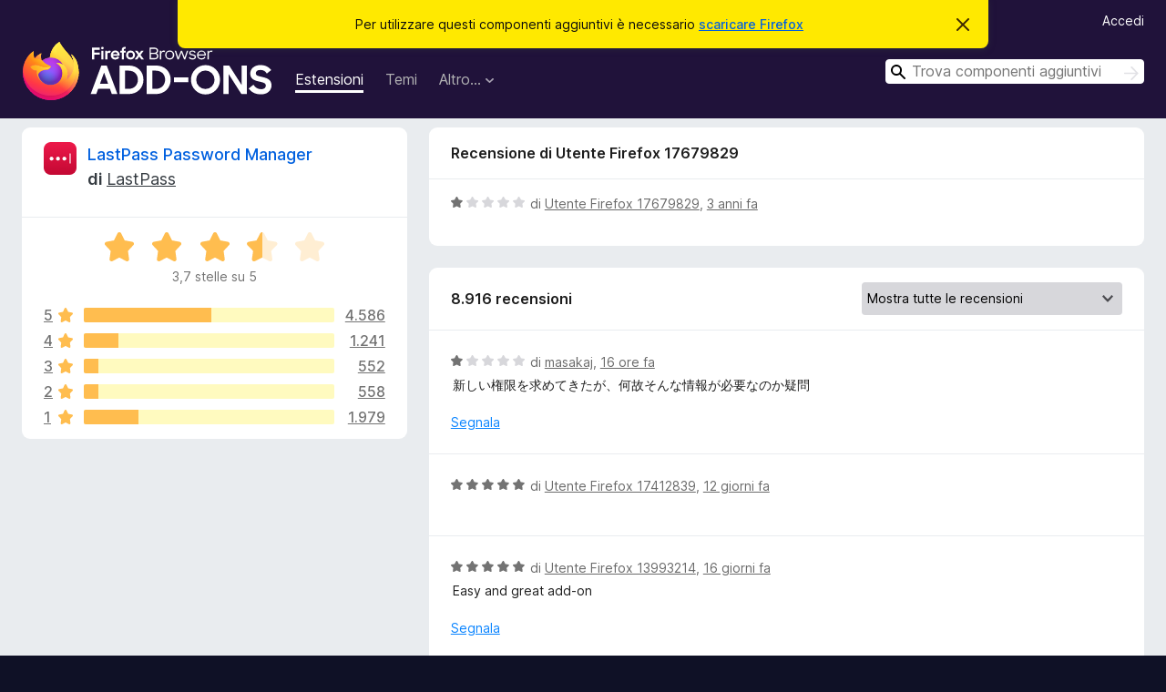

--- FILE ---
content_type: text/html; charset=utf-8
request_url: https://addons.mozilla.org/it/firefox/addon/lastpass-password-manager/reviews/1899567/?utm_content=search&utm_medium=referral&utm_source=addons.mozilla.org
body_size: 11122
content:
<!DOCTYPE html>
<html lang="it" dir="ltr"><head><title data-react-helmet="true">Recensioni per LastPass Password Manager – Componenti aggiuntivi per Firefox (it)</title><meta charSet="utf-8"/><meta name="viewport" content="width=device-width, initial-scale=1"/><link href="/static-frontend/Inter-roman-subset-en_de_fr_ru_es_pt_pl_it.var.2ce5ad921c3602b1e5370b3c86033681.woff2" crossorigin="anonymous" rel="preload" as="font" type="font/woff2"/><link href="/static-frontend/amo-2c9b371cc4de1aad916e.css" integrity="sha512-xpIl0TE0BdHR7KIMx6yfLd2kiIdWqrmXT81oEQ2j3ierwSeZB5WzmlhM7zJEHvI5XqPZYwMlGu/Pk0f13trpzQ==" crossorigin="anonymous" rel="stylesheet" type="text/css"/><meta data-react-helmet="true" name="description" content="Recensioni e valutazioni per LastPass Password Manager. Scopri cosa pensano gli altri utenti riguardo LastPass Password Manager e installalo sul tuo Firefox."/><meta data-react-helmet="true" name="robots" content="noindex, follow"/><link rel="shortcut icon" href="/favicon.ico?v=3"/><link data-react-helmet="true" title="Componenti aggiuntivi per Firefox" rel="search" type="application/opensearchdescription+xml" href="/it/firefox/opensearch.xml"/></head><body><div id="react-view"><div class="Page-amo"><header class="Header"><div class="Notice Notice-warning GetFirefoxBanner Notice-dismissible"><div class="Notice-icon"></div><div class="Notice-column"><div class="Notice-content"><p class="Notice-text"><span class="GetFirefoxBanner-content">Per utilizzare questi componenti aggiuntivi è necessario <a class="Button Button--none GetFirefoxBanner-button" href="https://www.mozilla.org/firefox/download/thanks/?s=direct&amp;utm_campaign=amo-fx-cta&amp;utm_content=banner-download-button&amp;utm_medium=referral&amp;utm_source=addons.mozilla.org">scaricare Firefox</a></span></p></div></div><div class="Notice-dismisser"><button class="Button Button--none Notice-dismisser-button" type="submit"><span class="Icon Icon-inline-content IconXMark Notice-dismisser-icon"><span class="visually-hidden">Chiudi questo avviso</span><svg class="IconXMark-svg" version="1.1" xmlns="http://www.w3.org/2000/svg" xmlns:xlink="http://www.w3.org/1999/xlink"><g class="IconXMark-path" transform="translate(-1.000000, -1.000000)" fill="#0C0C0D"><path d="M1.293,2.707 C1.03304342,2.45592553 0.928787403,2.08412211 1.02030284,1.73449268 C1.11181828,1.38486324 1.38486324,1.11181828 1.73449268,1.02030284 C2.08412211,0.928787403 2.45592553,1.03304342 2.707,1.293 L8,6.586 L13.293,1.293 C13.5440745,1.03304342 13.9158779,0.928787403 14.2655073,1.02030284 C14.6151368,1.11181828 14.8881817,1.38486324 14.9796972,1.73449268 C15.0712126,2.08412211 14.9669566,2.45592553 14.707,2.707 L9.414,8 L14.707,13.293 C15.0859722,13.6853789 15.0805524,14.3090848 14.6948186,14.6948186 C14.3090848,15.0805524 13.6853789,15.0859722 13.293,14.707 L8,9.414 L2.707,14.707 C2.31462111,15.0859722 1.69091522,15.0805524 1.30518142,14.6948186 C0.919447626,14.3090848 0.91402779,13.6853789 1.293,13.293 L6.586,8 L1.293,2.707 Z"></path></g></svg></span></button></div></div><div class="Header-wrapper"><div class="Header-content"><a class="Header-title" href="/it/firefox/"><span class="visually-hidden">Componenti aggiuntivi per Firefox</span></a></div><ul class="SectionLinks Header-SectionLinks"><li><a class="SectionLinks-link SectionLinks-link-extension SectionLinks-link--active" href="/it/firefox/extensions/">Estensioni</a></li><li><a class="SectionLinks-link SectionLinks-link-theme" href="/it/firefox/themes/">Temi</a></li><li><div class="DropdownMenu SectionLinks-link SectionLinks-dropdown"><button class="DropdownMenu-button" title="Altro…" type="button" aria-haspopup="true"><span class="DropdownMenu-button-text">Altro…</span><span class="Icon Icon-inverted-caret"></span></button><ul class="DropdownMenu-items" aria-hidden="true" aria-label="submenu"><li class="DropdownMenuItem DropdownMenuItem-section SectionLinks-subheader">per Firefox</li><li class="DropdownMenuItem DropdownMenuItem-link"><a class="SectionLinks-dropdownlink" href="/it/firefox/language-tools/">Dizionari e language pack</a></li><li class="DropdownMenuItem DropdownMenuItem-section SectionLinks-subheader">Altri siti</li><li class="DropdownMenuItem DropdownMenuItem-link"><a class="SectionLinks-clientApp-android" data-clientapp="android" href="/it/android/">Componenti aggiuntivi per Android</a></li></ul></div></li></ul><div class="Header-user-and-external-links"><a class="Button Button--none Header-authenticate-button Header-button Button--micro" href="#login">Accedi</a></div><form action="/it/firefox/search/" class="SearchForm Header-search-form Header-search-form--desktop" method="GET" data-no-csrf="true" role="search"><div class="AutoSearchInput"><label class="AutoSearchInput-label visually-hidden" for="AutoSearchInput-q">Cerca</label><div class="AutoSearchInput-search-box"><span class="Icon Icon-magnifying-glass AutoSearchInput-icon-magnifying-glass"></span><div role="combobox" aria-haspopup="listbox" aria-owns="react-autowhatever-1" aria-expanded="false"><input type="search" autoComplete="off" aria-autocomplete="list" aria-controls="react-autowhatever-1" class="AutoSearchInput-query" id="AutoSearchInput-q" maxLength="100" minLength="2" name="q" placeholder="Trova componenti aggiuntivi" value=""/><div id="react-autowhatever-1" role="listbox"></div></div><button class="AutoSearchInput-submit-button" type="submit"><span class="visually-hidden">Cerca</span><span class="Icon Icon-arrow"></span></button></div></div></form></div></header><div class="Page-content"><div class="Page Page-not-homepage"><div class="AppBanner"></div><div class="AddonReviewList AddonReviewList--extension"><section class="Card AddonSummaryCard Card--no-footer"><header class="Card-header"><div class="Card-header-text"><div class="AddonSummaryCard-header"><div class="AddonSummaryCard-header-icon"><a href="/it/firefox/addon/lastpass-password-manager/?utm_content=search&amp;utm_medium=referral&amp;utm_source=addons.mozilla.org"><img class="AddonSummaryCard-header-icon-image" src="https://addons.mozilla.org/user-media/addon_icons/8/8542-64.png?modified=b96b290a" alt="Icona componente aggiuntivo"/></a></div><div class="AddonSummaryCard-header-text"><h1 class="visually-hidden">Recensioni per LastPass Password Manager</h1><h1 class="AddonTitle"><a href="/it/firefox/addon/lastpass-password-manager/?utm_content=search&amp;utm_medium=referral&amp;utm_source=addons.mozilla.org">LastPass Password Manager</a><span class="AddonTitle-author"> <!-- -->di<!-- --> <a href="/it/firefox/user/2338345/">LastPass</a></span></h1></div></div></div></header><div class="Card-contents"><div class="AddonSummaryCard-overallRatingStars"><div class="Rating Rating--large Rating--yellowStars" title="Valutata 3,7 su 5"><div class="Rating-star Rating-rating-1 Rating-selected-star" title="Valutata 3,7 su 5"></div><div class="Rating-star Rating-rating-2 Rating-selected-star" title="Valutata 3,7 su 5"></div><div class="Rating-star Rating-rating-3 Rating-selected-star" title="Valutata 3,7 su 5"></div><div class="Rating-star Rating-rating-4 Rating-half-star" title="Valutata 3,7 su 5"></div><div class="Rating-star Rating-rating-5" title="Valutata 3,7 su 5"></div><span class="visually-hidden">Valutata 3,7 su 5</span></div><div class="AddonSummaryCard-addonAverage">3,7 stelle su 5</div></div><div class="RatingsByStar"><div class="RatingsByStar-graph"><a class="RatingsByStar-row" rel="nofollow" title="Leggi tutte le 4586 recensioni a cinque stelle" href="/it/firefox/addon/lastpass-password-manager/reviews/?score=5&amp;utm_content=search&amp;utm_medium=referral&amp;utm_source=addons.mozilla.org"><div class="RatingsByStar-star">5<span class="Icon Icon-star-yellow"></span></div></a><a class="RatingsByStar-row" rel="nofollow" title="Leggi tutte le 4586 recensioni a cinque stelle" href="/it/firefox/addon/lastpass-password-manager/reviews/?score=5&amp;utm_content=search&amp;utm_medium=referral&amp;utm_source=addons.mozilla.org"><div class="RatingsByStar-barContainer"><div class="RatingsByStar-bar RatingsByStar-barFrame"><div class="RatingsByStar-bar RatingsByStar-barValue RatingsByStar-barValue--51pct RatingsByStar-partialBar"></div></div></div></a><a class="RatingsByStar-row" rel="nofollow" title="Leggi tutte le 4586 recensioni a cinque stelle" href="/it/firefox/addon/lastpass-password-manager/reviews/?score=5&amp;utm_content=search&amp;utm_medium=referral&amp;utm_source=addons.mozilla.org"><div class="RatingsByStar-count">4586</div></a><a class="RatingsByStar-row" rel="nofollow" title="Leggi tutte le 1241 recensioni a quattro stelle" href="/it/firefox/addon/lastpass-password-manager/reviews/?score=4&amp;utm_content=search&amp;utm_medium=referral&amp;utm_source=addons.mozilla.org"><div class="RatingsByStar-star">4<span class="Icon Icon-star-yellow"></span></div></a><a class="RatingsByStar-row" rel="nofollow" title="Leggi tutte le 1241 recensioni a quattro stelle" href="/it/firefox/addon/lastpass-password-manager/reviews/?score=4&amp;utm_content=search&amp;utm_medium=referral&amp;utm_source=addons.mozilla.org"><div class="RatingsByStar-barContainer"><div class="RatingsByStar-bar RatingsByStar-barFrame"><div class="RatingsByStar-bar RatingsByStar-barValue RatingsByStar-barValue--14pct RatingsByStar-partialBar"></div></div></div></a><a class="RatingsByStar-row" rel="nofollow" title="Leggi tutte le 1241 recensioni a quattro stelle" href="/it/firefox/addon/lastpass-password-manager/reviews/?score=4&amp;utm_content=search&amp;utm_medium=referral&amp;utm_source=addons.mozilla.org"><div class="RatingsByStar-count">1241</div></a><a class="RatingsByStar-row" rel="nofollow" title="Leggi tutte le 552 recensioni a tre stelle" href="/it/firefox/addon/lastpass-password-manager/reviews/?score=3&amp;utm_content=search&amp;utm_medium=referral&amp;utm_source=addons.mozilla.org"><div class="RatingsByStar-star">3<span class="Icon Icon-star-yellow"></span></div></a><a class="RatingsByStar-row" rel="nofollow" title="Leggi tutte le 552 recensioni a tre stelle" href="/it/firefox/addon/lastpass-password-manager/reviews/?score=3&amp;utm_content=search&amp;utm_medium=referral&amp;utm_source=addons.mozilla.org"><div class="RatingsByStar-barContainer"><div class="RatingsByStar-bar RatingsByStar-barFrame"><div class="RatingsByStar-bar RatingsByStar-barValue RatingsByStar-barValue--6pct RatingsByStar-partialBar"></div></div></div></a><a class="RatingsByStar-row" rel="nofollow" title="Leggi tutte le 552 recensioni a tre stelle" href="/it/firefox/addon/lastpass-password-manager/reviews/?score=3&amp;utm_content=search&amp;utm_medium=referral&amp;utm_source=addons.mozilla.org"><div class="RatingsByStar-count">552</div></a><a class="RatingsByStar-row" rel="nofollow" title="Leggi tutte le 558 recensioni a due stelle" href="/it/firefox/addon/lastpass-password-manager/reviews/?score=2&amp;utm_content=search&amp;utm_medium=referral&amp;utm_source=addons.mozilla.org"><div class="RatingsByStar-star">2<span class="Icon Icon-star-yellow"></span></div></a><a class="RatingsByStar-row" rel="nofollow" title="Leggi tutte le 558 recensioni a due stelle" href="/it/firefox/addon/lastpass-password-manager/reviews/?score=2&amp;utm_content=search&amp;utm_medium=referral&amp;utm_source=addons.mozilla.org"><div class="RatingsByStar-barContainer"><div class="RatingsByStar-bar RatingsByStar-barFrame"><div class="RatingsByStar-bar RatingsByStar-barValue RatingsByStar-barValue--6pct RatingsByStar-partialBar"></div></div></div></a><a class="RatingsByStar-row" rel="nofollow" title="Leggi tutte le 558 recensioni a due stelle" href="/it/firefox/addon/lastpass-password-manager/reviews/?score=2&amp;utm_content=search&amp;utm_medium=referral&amp;utm_source=addons.mozilla.org"><div class="RatingsByStar-count">558</div></a><a class="RatingsByStar-row" rel="nofollow" title="Leggi tutte le 1979 recensioni a una stella" href="/it/firefox/addon/lastpass-password-manager/reviews/?score=1&amp;utm_content=search&amp;utm_medium=referral&amp;utm_source=addons.mozilla.org"><div class="RatingsByStar-star">1<span class="Icon Icon-star-yellow"></span></div></a><a class="RatingsByStar-row" rel="nofollow" title="Leggi tutte le 1979 recensioni a una stella" href="/it/firefox/addon/lastpass-password-manager/reviews/?score=1&amp;utm_content=search&amp;utm_medium=referral&amp;utm_source=addons.mozilla.org"><div class="RatingsByStar-barContainer"><div class="RatingsByStar-bar RatingsByStar-barFrame"><div class="RatingsByStar-bar RatingsByStar-barValue RatingsByStar-barValue--22pct RatingsByStar-partialBar"></div></div></div></a><a class="RatingsByStar-row" rel="nofollow" title="Leggi tutte le 1979 recensioni a una stella" href="/it/firefox/addon/lastpass-password-manager/reviews/?score=1&amp;utm_content=search&amp;utm_medium=referral&amp;utm_source=addons.mozilla.org"><div class="RatingsByStar-count">1979</div></a></div></div></div></section><div class="AddonReviewList-reviews"><div class="FeaturedAddonReview"><section class="Card FeaturedAddonReview-card Card--no-footer"><header class="Card-header"><div class="Card-header-text">Recensione di Utente Firefox 17679829</div></header><div class="Card-contents"><div class="AddonReviewCard AddonReviewCard-ratingOnly AddonReviewCard-viewOnly"><div class="AddonReviewCard-container"><div class="UserReview"><div class="UserReview-byLine"><div class="Rating Rating--small" title="Valutata 1 su 5"><div class="Rating-star Rating-rating-1 Rating-selected-star" title="Valutata 1 su 5"></div><div class="Rating-star Rating-rating-2" title="Valutata 1 su 5"></div><div class="Rating-star Rating-rating-3" title="Valutata 1 su 5"></div><div class="Rating-star Rating-rating-4" title="Valutata 1 su 5"></div><div class="Rating-star Rating-rating-5" title="Valutata 1 su 5"></div><span class="visually-hidden">Valutata 1 su 5</span></div><span class="AddonReviewCard-authorByLine">di <a href="/it/firefox/user/17679829/">Utente Firefox 17679829</a>, <a title="3 dic 2022 03:16" href="/it/firefox/addon/lastpass-password-manager/reviews/1899567/?utm_content=search&amp;utm_medium=referral&amp;utm_source=addons.mozilla.org">3 anni fa</a></span></div><section class="Card ShowMoreCard UserReview-body UserReview-emptyBody ShowMoreCard--expanded Card--no-style Card--no-header Card--no-footer"><div class="Card-contents"><div class="ShowMoreCard-contents"><div></div></div></div></section><div class="AddonReviewCard-allControls"></div></div></div></div></div></section></div><section class="Card CardList AddonReviewList-reviews-listing Card--no-footer"><header class="Card-header"><div class="Card-header-text"><div class="AddonReviewList-cardListHeader"><div class="AddonReviewList-reviewCount"><span class="LoadingText LoadingText--delay-2 LoadingText--width-40" role="alert" aria-busy="true"></span></div><div class="AddonReviewList-filterByScore"><select class="Select AddonReviewList-filterByScoreSelector"><option value="SHOW_ALL_REVIEWS" selected="">Mostra tutte le recensioni</option><option value="5">Mostra solo recensioni a cinque stelle</option><option value="4">Mostra solo recensioni a quattro stelle</option><option value="3">Mostra solo recensioni a tre stelle</option><option value="2">Mostra solo recensioni a due stelle</option><option value="1">Mostra solo recensioni a una stella</option></select></div></div></div></header><div class="Card-contents"><ul><li><div class="AddonReviewCard AddonReviewCard-viewOnly"><div class="AddonReviewCard-container"><div class="UserReview"><div class="UserReview-byLine"><span class="LoadingText LoadingText--delay-1 LoadingText--width-80" role="alert" aria-busy="true"></span></div><section class="Card ShowMoreCard UserReview-body ShowMoreCard--expanded Card--no-style Card--no-header Card--no-footer"><div class="Card-contents"><div class="ShowMoreCard-contents"><div><span class="LoadingText LoadingText--delay-3 LoadingText--width-80" role="alert" aria-busy="true"></span></div></div></div></section><div class="AddonReviewCard-allControls"></div></div></div></div></li><li><div class="AddonReviewCard AddonReviewCard-viewOnly"><div class="AddonReviewCard-container"><div class="UserReview"><div class="UserReview-byLine"><span class="LoadingText LoadingText--delay-3 LoadingText--width-100" role="alert" aria-busy="true"></span></div><section class="Card ShowMoreCard UserReview-body ShowMoreCard--expanded Card--no-style Card--no-header Card--no-footer"><div class="Card-contents"><div class="ShowMoreCard-contents"><div><span class="LoadingText LoadingText--delay-2 LoadingText--width-40" role="alert" aria-busy="true"></span></div></div></div></section><div class="AddonReviewCard-allControls"></div></div></div></div></li><li><div class="AddonReviewCard AddonReviewCard-viewOnly"><div class="AddonReviewCard-container"><div class="UserReview"><div class="UserReview-byLine"><span class="LoadingText LoadingText--delay-2 LoadingText--width-100" role="alert" aria-busy="true"></span></div><section class="Card ShowMoreCard UserReview-body ShowMoreCard--expanded Card--no-style Card--no-header Card--no-footer"><div class="Card-contents"><div class="ShowMoreCard-contents"><div><span class="LoadingText LoadingText--delay-1 LoadingText--width-20" role="alert" aria-busy="true"></span></div></div></div></section><div class="AddonReviewCard-allControls"></div></div></div></div></li><li><div class="AddonReviewCard AddonReviewCard-viewOnly"><div class="AddonReviewCard-container"><div class="UserReview"><div class="UserReview-byLine"><span class="LoadingText LoadingText--delay-2 LoadingText--width-60" role="alert" aria-busy="true"></span></div><section class="Card ShowMoreCard UserReview-body ShowMoreCard--expanded Card--no-style Card--no-header Card--no-footer"><div class="Card-contents"><div class="ShowMoreCard-contents"><div><span class="LoadingText LoadingText--delay-3 LoadingText--width-20" role="alert" aria-busy="true"></span></div></div></div></section><div class="AddonReviewCard-allControls"></div></div></div></div></li><li><div class="AddonReviewCard AddonReviewCard-viewOnly"><div class="AddonReviewCard-container"><div class="UserReview"><div class="UserReview-byLine"><span class="LoadingText LoadingText--delay-3 LoadingText--width-100" role="alert" aria-busy="true"></span></div><section class="Card ShowMoreCard UserReview-body ShowMoreCard--expanded Card--no-style Card--no-header Card--no-footer"><div class="Card-contents"><div class="ShowMoreCard-contents"><div><span class="LoadingText LoadingText--delay-2 LoadingText--width-80" role="alert" aria-busy="true"></span></div></div></div></section><div class="AddonReviewCard-allControls"></div></div></div></div></li><li><div class="AddonReviewCard AddonReviewCard-viewOnly"><div class="AddonReviewCard-container"><div class="UserReview"><div class="UserReview-byLine"><span class="LoadingText LoadingText--delay-3 LoadingText--width-100" role="alert" aria-busy="true"></span></div><section class="Card ShowMoreCard UserReview-body ShowMoreCard--expanded Card--no-style Card--no-header Card--no-footer"><div class="Card-contents"><div class="ShowMoreCard-contents"><div><span class="LoadingText LoadingText--delay-3 LoadingText--width-100" role="alert" aria-busy="true"></span></div></div></div></section><div class="AddonReviewCard-allControls"></div></div></div></div></li><li><div class="AddonReviewCard AddonReviewCard-viewOnly"><div class="AddonReviewCard-container"><div class="UserReview"><div class="UserReview-byLine"><span class="LoadingText LoadingText--delay-3 LoadingText--width-20" role="alert" aria-busy="true"></span></div><section class="Card ShowMoreCard UserReview-body ShowMoreCard--expanded Card--no-style Card--no-header Card--no-footer"><div class="Card-contents"><div class="ShowMoreCard-contents"><div><span class="LoadingText LoadingText--delay-1 LoadingText--width-100" role="alert" aria-busy="true"></span></div></div></div></section><div class="AddonReviewCard-allControls"></div></div></div></div></li><li><div class="AddonReviewCard AddonReviewCard-viewOnly"><div class="AddonReviewCard-container"><div class="UserReview"><div class="UserReview-byLine"><span class="LoadingText LoadingText--delay-3 LoadingText--width-60" role="alert" aria-busy="true"></span></div><section class="Card ShowMoreCard UserReview-body ShowMoreCard--expanded Card--no-style Card--no-header Card--no-footer"><div class="Card-contents"><div class="ShowMoreCard-contents"><div><span class="LoadingText LoadingText--delay-1 LoadingText--width-100" role="alert" aria-busy="true"></span></div></div></div></section><div class="AddonReviewCard-allControls"></div></div></div></div></li><li><div class="AddonReviewCard AddonReviewCard-viewOnly"><div class="AddonReviewCard-container"><div class="UserReview"><div class="UserReview-byLine"><span class="LoadingText LoadingText--delay-2 LoadingText--width-80" role="alert" aria-busy="true"></span></div><section class="Card ShowMoreCard UserReview-body ShowMoreCard--expanded Card--no-style Card--no-header Card--no-footer"><div class="Card-contents"><div class="ShowMoreCard-contents"><div><span class="LoadingText LoadingText--delay-1 LoadingText--width-80" role="alert" aria-busy="true"></span></div></div></div></section><div class="AddonReviewCard-allControls"></div></div></div></div></li><li><div class="AddonReviewCard AddonReviewCard-viewOnly"><div class="AddonReviewCard-container"><div class="UserReview"><div class="UserReview-byLine"><span class="LoadingText LoadingText--delay-2 LoadingText--width-60" role="alert" aria-busy="true"></span></div><section class="Card ShowMoreCard UserReview-body ShowMoreCard--expanded Card--no-style Card--no-header Card--no-footer"><div class="Card-contents"><div class="ShowMoreCard-contents"><div><span class="LoadingText LoadingText--delay-1 LoadingText--width-60" role="alert" aria-busy="true"></span></div></div></div></section><div class="AddonReviewCard-allControls"></div></div></div></div></li><li><div class="AddonReviewCard AddonReviewCard-viewOnly"><div class="AddonReviewCard-container"><div class="UserReview"><div class="UserReview-byLine"><span class="LoadingText LoadingText--delay-2 LoadingText--width-80" role="alert" aria-busy="true"></span></div><section class="Card ShowMoreCard UserReview-body ShowMoreCard--expanded Card--no-style Card--no-header Card--no-footer"><div class="Card-contents"><div class="ShowMoreCard-contents"><div><span class="LoadingText LoadingText--delay-3 LoadingText--width-100" role="alert" aria-busy="true"></span></div></div></div></section><div class="AddonReviewCard-allControls"></div></div></div></div></li><li><div class="AddonReviewCard AddonReviewCard-viewOnly"><div class="AddonReviewCard-container"><div class="UserReview"><div class="UserReview-byLine"><span class="LoadingText LoadingText--delay-1 LoadingText--width-40" role="alert" aria-busy="true"></span></div><section class="Card ShowMoreCard UserReview-body ShowMoreCard--expanded Card--no-style Card--no-header Card--no-footer"><div class="Card-contents"><div class="ShowMoreCard-contents"><div><span class="LoadingText LoadingText--delay-3 LoadingText--width-40" role="alert" aria-busy="true"></span></div></div></div></section><div class="AddonReviewCard-allControls"></div></div></div></div></li><li><div class="AddonReviewCard AddonReviewCard-viewOnly"><div class="AddonReviewCard-container"><div class="UserReview"><div class="UserReview-byLine"><span class="LoadingText LoadingText--delay-3 LoadingText--width-20" role="alert" aria-busy="true"></span></div><section class="Card ShowMoreCard UserReview-body ShowMoreCard--expanded Card--no-style Card--no-header Card--no-footer"><div class="Card-contents"><div class="ShowMoreCard-contents"><div><span class="LoadingText LoadingText--delay-3 LoadingText--width-100" role="alert" aria-busy="true"></span></div></div></div></section><div class="AddonReviewCard-allControls"></div></div></div></div></li><li><div class="AddonReviewCard AddonReviewCard-viewOnly"><div class="AddonReviewCard-container"><div class="UserReview"><div class="UserReview-byLine"><span class="LoadingText LoadingText--delay-3 LoadingText--width-20" role="alert" aria-busy="true"></span></div><section class="Card ShowMoreCard UserReview-body ShowMoreCard--expanded Card--no-style Card--no-header Card--no-footer"><div class="Card-contents"><div class="ShowMoreCard-contents"><div><span class="LoadingText LoadingText--delay-2 LoadingText--width-100" role="alert" aria-busy="true"></span></div></div></div></section><div class="AddonReviewCard-allControls"></div></div></div></div></li><li><div class="AddonReviewCard AddonReviewCard-viewOnly"><div class="AddonReviewCard-container"><div class="UserReview"><div class="UserReview-byLine"><span class="LoadingText LoadingText--delay-1 LoadingText--width-40" role="alert" aria-busy="true"></span></div><section class="Card ShowMoreCard UserReview-body ShowMoreCard--expanded Card--no-style Card--no-header Card--no-footer"><div class="Card-contents"><div class="ShowMoreCard-contents"><div><span class="LoadingText LoadingText--delay-3 LoadingText--width-60" role="alert" aria-busy="true"></span></div></div></div></section><div class="AddonReviewCard-allControls"></div></div></div></div></li><li><div class="AddonReviewCard AddonReviewCard-viewOnly"><div class="AddonReviewCard-container"><div class="UserReview"><div class="UserReview-byLine"><span class="LoadingText LoadingText--delay-3 LoadingText--width-60" role="alert" aria-busy="true"></span></div><section class="Card ShowMoreCard UserReview-body ShowMoreCard--expanded Card--no-style Card--no-header Card--no-footer"><div class="Card-contents"><div class="ShowMoreCard-contents"><div><span class="LoadingText LoadingText--delay-3 LoadingText--width-100" role="alert" aria-busy="true"></span></div></div></div></section><div class="AddonReviewCard-allControls"></div></div></div></div></li><li><div class="AddonReviewCard AddonReviewCard-viewOnly"><div class="AddonReviewCard-container"><div class="UserReview"><div class="UserReview-byLine"><span class="LoadingText LoadingText--delay-3 LoadingText--width-100" role="alert" aria-busy="true"></span></div><section class="Card ShowMoreCard UserReview-body ShowMoreCard--expanded Card--no-style Card--no-header Card--no-footer"><div class="Card-contents"><div class="ShowMoreCard-contents"><div><span class="LoadingText LoadingText--delay-1 LoadingText--width-60" role="alert" aria-busy="true"></span></div></div></div></section><div class="AddonReviewCard-allControls"></div></div></div></div></li><li><div class="AddonReviewCard AddonReviewCard-viewOnly"><div class="AddonReviewCard-container"><div class="UserReview"><div class="UserReview-byLine"><span class="LoadingText LoadingText--delay-2 LoadingText--width-100" role="alert" aria-busy="true"></span></div><section class="Card ShowMoreCard UserReview-body ShowMoreCard--expanded Card--no-style Card--no-header Card--no-footer"><div class="Card-contents"><div class="ShowMoreCard-contents"><div><span class="LoadingText LoadingText--delay-1 LoadingText--width-80" role="alert" aria-busy="true"></span></div></div></div></section><div class="AddonReviewCard-allControls"></div></div></div></div></li><li><div class="AddonReviewCard AddonReviewCard-viewOnly"><div class="AddonReviewCard-container"><div class="UserReview"><div class="UserReview-byLine"><span class="LoadingText LoadingText--delay-3 LoadingText--width-60" role="alert" aria-busy="true"></span></div><section class="Card ShowMoreCard UserReview-body ShowMoreCard--expanded Card--no-style Card--no-header Card--no-footer"><div class="Card-contents"><div class="ShowMoreCard-contents"><div><span class="LoadingText LoadingText--delay-1 LoadingText--width-20" role="alert" aria-busy="true"></span></div></div></div></section><div class="AddonReviewCard-allControls"></div></div></div></div></li><li><div class="AddonReviewCard AddonReviewCard-viewOnly"><div class="AddonReviewCard-container"><div class="UserReview"><div class="UserReview-byLine"><span class="LoadingText LoadingText--delay-2 LoadingText--width-60" role="alert" aria-busy="true"></span></div><section class="Card ShowMoreCard UserReview-body ShowMoreCard--expanded Card--no-style Card--no-header Card--no-footer"><div class="Card-contents"><div class="ShowMoreCard-contents"><div><span class="LoadingText LoadingText--delay-2 LoadingText--width-40" role="alert" aria-busy="true"></span></div></div></div></section><div class="AddonReviewCard-allControls"></div></div></div></div></li><li><div class="AddonReviewCard AddonReviewCard-viewOnly"><div class="AddonReviewCard-container"><div class="UserReview"><div class="UserReview-byLine"><span class="LoadingText LoadingText--delay-3 LoadingText--width-20" role="alert" aria-busy="true"></span></div><section class="Card ShowMoreCard UserReview-body ShowMoreCard--expanded Card--no-style Card--no-header Card--no-footer"><div class="Card-contents"><div class="ShowMoreCard-contents"><div><span class="LoadingText LoadingText--delay-3 LoadingText--width-80" role="alert" aria-busy="true"></span></div></div></div></section><div class="AddonReviewCard-allControls"></div></div></div></div></li><li><div class="AddonReviewCard AddonReviewCard-viewOnly"><div class="AddonReviewCard-container"><div class="UserReview"><div class="UserReview-byLine"><span class="LoadingText LoadingText--delay-1 LoadingText--width-60" role="alert" aria-busy="true"></span></div><section class="Card ShowMoreCard UserReview-body ShowMoreCard--expanded Card--no-style Card--no-header Card--no-footer"><div class="Card-contents"><div class="ShowMoreCard-contents"><div><span class="LoadingText LoadingText--delay-3 LoadingText--width-80" role="alert" aria-busy="true"></span></div></div></div></section><div class="AddonReviewCard-allControls"></div></div></div></div></li><li><div class="AddonReviewCard AddonReviewCard-viewOnly"><div class="AddonReviewCard-container"><div class="UserReview"><div class="UserReview-byLine"><span class="LoadingText LoadingText--delay-1 LoadingText--width-40" role="alert" aria-busy="true"></span></div><section class="Card ShowMoreCard UserReview-body ShowMoreCard--expanded Card--no-style Card--no-header Card--no-footer"><div class="Card-contents"><div class="ShowMoreCard-contents"><div><span class="LoadingText LoadingText--delay-2 LoadingText--width-100" role="alert" aria-busy="true"></span></div></div></div></section><div class="AddonReviewCard-allControls"></div></div></div></div></li><li><div class="AddonReviewCard AddonReviewCard-viewOnly"><div class="AddonReviewCard-container"><div class="UserReview"><div class="UserReview-byLine"><span class="LoadingText LoadingText--delay-2 LoadingText--width-20" role="alert" aria-busy="true"></span></div><section class="Card ShowMoreCard UserReview-body ShowMoreCard--expanded Card--no-style Card--no-header Card--no-footer"><div class="Card-contents"><div class="ShowMoreCard-contents"><div><span class="LoadingText LoadingText--delay-1 LoadingText--width-60" role="alert" aria-busy="true"></span></div></div></div></section><div class="AddonReviewCard-allControls"></div></div></div></div></li><li><div class="AddonReviewCard AddonReviewCard-viewOnly"><div class="AddonReviewCard-container"><div class="UserReview"><div class="UserReview-byLine"><span class="LoadingText LoadingText--delay-2 LoadingText--width-20" role="alert" aria-busy="true"></span></div><section class="Card ShowMoreCard UserReview-body ShowMoreCard--expanded Card--no-style Card--no-header Card--no-footer"><div class="Card-contents"><div class="ShowMoreCard-contents"><div><span class="LoadingText LoadingText--delay-3 LoadingText--width-100" role="alert" aria-busy="true"></span></div></div></div></section><div class="AddonReviewCard-allControls"></div></div></div></div></li></ul></div></section></div></div></div></div><footer class="Footer"><div class="Footer-wrapper"><div class="Footer-mozilla-link-wrapper"><a class="Footer-mozilla-link" href="https://mozilla.org/" title="Vai alla pagina principale del sito Mozilla"><span class="Icon Icon-mozilla Footer-mozilla-logo"><span class="visually-hidden">Vai alla pagina principale del sito Mozilla</span></span></a></div><section class="Footer-amo-links"><h4 class="Footer-links-header"><a href="/it/firefox/">Componenti aggiuntivi</a></h4><ul class="Footer-links"><li><a href="/it/about">Informazioni</a></li><li><a class="Footer-blog-link" href="/blog/">Blog sui componenti aggiuntivi per Firefox</a></li><li><a class="Footer-extension-workshop-link" href="https://extensionworkshop.com/?utm_content=footer-link&amp;utm_medium=referral&amp;utm_source=addons.mozilla.org">Laboratorio estensioni</a></li><li><a href="/it/developers/">Centro di sviluppo</a></li><li><a class="Footer-developer-policies-link" href="https://extensionworkshop.com/documentation/publish/add-on-policies/?utm_medium=photon-footer&amp;utm_source=addons.mozilla.org">Criteri per sviluppatori</a></li><li><a class="Footer-community-blog-link" href="https://blog.mozilla.com/addons?utm_content=footer-link&amp;utm_medium=referral&amp;utm_source=addons.mozilla.org">Blog della comunità</a></li><li><a href="https://discourse.mozilla-community.org/c/add-ons">Forum</a></li><li><a class="Footer-bug-report-link" href="https://developer.mozilla.org/docs/Mozilla/Add-ons/Contact_us">Segnala malfunzionamento</a></li><li><a href="/it/review_guide">Guida per le recensioni</a></li></ul></section><section class="Footer-browsers-links"><h4 class="Footer-links-header">Browser</h4><ul class="Footer-links"><li><a class="Footer-desktop-link" href="https://www.mozilla.org/firefox/new/?utm_content=footer-link&amp;utm_medium=referral&amp;utm_source=addons.mozilla.org">Desktop</a></li><li><a class="Footer-mobile-link" href="https://www.mozilla.org/firefox/mobile/?utm_content=footer-link&amp;utm_medium=referral&amp;utm_source=addons.mozilla.org">Mobile</a></li><li><a class="Footer-enterprise-link" href="https://www.mozilla.org/firefox/enterprise/?utm_content=footer-link&amp;utm_medium=referral&amp;utm_source=addons.mozilla.org">Enterprise</a></li></ul></section><section class="Footer-product-links"><h4 class="Footer-links-header">Prodotti</h4><ul class="Footer-links"><li><a class="Footer-browsers-link" href="https://www.mozilla.org/firefox/browsers/?utm_content=footer-link&amp;utm_medium=referral&amp;utm_source=addons.mozilla.org">Browsers</a></li><li><a class="Footer-vpn-link" href="https://www.mozilla.org/products/vpn/?utm_content=footer-link&amp;utm_medium=referral&amp;utm_source=addons.mozilla.org#pricing">VPN</a></li><li><a class="Footer-relay-link" href="https://relay.firefox.com/?utm_content=footer-link&amp;utm_medium=referral&amp;utm_source=addons.mozilla.org">Relay</a></li><li><a class="Footer-monitor-link" href="https://monitor.firefox.com/?utm_content=footer-link&amp;utm_medium=referral&amp;utm_source=addons.mozilla.org">Monitor</a></li><li><a class="Footer-pocket-link" href="https://getpocket.com?utm_content=footer-link&amp;utm_medium=referral&amp;utm_source=addons.mozilla.org">Pocket</a></li></ul><ul class="Footer-links Footer-links-social"><li class="Footer-link-social"><a href="https://bsky.app/profile/firefox.com"><span class="Icon Icon-bluesky"><span class="visually-hidden">Bluesky (@firefox.com)</span></span></a></li><li class="Footer-link-social"><a href="https://www.instagram.com/firefox/"><span class="Icon Icon-instagram"><span class="visually-hidden">Instagram (Firefox)</span></span></a></li><li class="Footer-link-social"><a href="https://www.youtube.com/firefoxchannel"><span class="Icon Icon-youtube"><span class="visually-hidden">YouTube (firefoxchannel)</span></span></a></li></ul></section><ul class="Footer-legal-links"><li><a class="Footer-privacy-link" href="https://www.mozilla.org/privacy/websites/">Informativa sulla privacy</a></li><li><a class="Footer-cookies-link" href="https://www.mozilla.org/privacy/websites/">Cookie</a></li><li><a class="Footer-legal-link" href="https://www.mozilla.org/about/legal/amo-policies/">Note legali</a></li></ul><p class="Footer-copyright">Eccetto dove diversamente <a href="https://www.mozilla.org/en-US/about/legal/">indicato</a>, i contenuti su questo sito sono distribuiti con licenza <a href="https://creativecommons.org/licenses/by-sa/3.0/">Creative Commons Attribuzione Condividi allo stesso modo 3.0</a> o versioni successive.</p><div class="Footer-language-picker"><div class="LanguagePicker"><label for="lang-picker" class="LanguagePicker-header">Cambia lingua</label><select class="LanguagePicker-selector" id="lang-picker"><option value="cs">Čeština</option><option value="de">Deutsch</option><option value="dsb">Dolnoserbšćina</option><option value="el">Ελληνικά</option><option value="en-CA">English (Canadian)</option><option value="en-GB">English (British)</option><option value="en-US">English (US)</option><option value="es-AR">Español (de Argentina)</option><option value="es-CL">Español (de Chile)</option><option value="es-ES">Español (de España)</option><option value="es-MX">Español (de México)</option><option value="fi">suomi</option><option value="fr">Français</option><option value="fur">Furlan</option><option value="fy-NL">Frysk</option><option value="he">עברית</option><option value="hr">Hrvatski</option><option value="hsb">Hornjoserbsce</option><option value="hu">magyar</option><option value="ia">Interlingua</option><option value="it" selected="">Italiano</option><option value="ja">日本語</option><option value="ka">ქართული</option><option value="kab">Taqbaylit</option><option value="ko">한국어</option><option value="nb-NO">Norsk bokmål</option><option value="nl">Nederlands</option><option value="nn-NO">Norsk nynorsk</option><option value="pl">Polski</option><option value="pt-BR">Português (do Brasil)</option><option value="pt-PT">Português (Europeu)</option><option value="ro">Română</option><option value="ru">Русский</option><option value="sk">slovenčina</option><option value="sl">Slovenščina</option><option value="sq">Shqip</option><option value="sv-SE">Svenska</option><option value="tr">Türkçe</option><option value="uk">Українська</option><option value="vi">Tiếng Việt</option><option value="zh-CN">中文 (简体)</option><option value="zh-TW">正體中文 (繁體)</option></select></div></div></div></footer></div></div><script type="application/json" id="redux-store-state">{"abuse":{"byGUID":{},"loading":false},"addons":{"byID":{"8542":{"authors":[{"id":2338345,"name":"LastPass","url":"https:\u002F\u002Faddons.mozilla.org\u002Fit\u002Ffirefox\u002Fuser\u002F2338345\u002F","username":"lastpass","picture_url":null}],"average_daily_users":391353,"categories":["privacy-security","social-communication"],"contributions_url":"","created":"2008-08-18T20:26:16Z","default_locale":"en-US","description":"LastPass is the easiest way to manage passwords—wherever you browse.  \n\nTired of forgetting passwords or resetting them constantly? Meet LastPass, the trusted password manager—used by millions of people and thousands of businesses—to keep passwords and other account info safe, secure, and always within reach. \n\nWith LastPass, you only need to remember one master password. We’ll handle the rest—autofilling logins, generating secure passwords, and syncing across all your devices. Whether you're browsing on Firefox or logging into your favorite website, LastPass makes it effortless. \n\nWHY MILLIONS TRUST LASTPASS \n🔐 Secure Password Vault: Store all your passwords, passphrases, passkeys, usernames, and payment methods in one encrypted place. \n⚡ Autofill Made Easy: Instantly fill in login credentials on websites and in apps—no typing required. \n🧠 One Master Password: Just remember one password—LastPass remembers the rest. \n📝 More Than Passwords: Securely store credit cards, insurance info, social security numbers, and private notes. \n🤝 Share Securely: Share passwords safely with family, friends, or coworkers. \n🔒 Built-In Password Generator: Create strong, unique passwords and passphrases in a single tap. \n🛡️ Multi-Factor Authentication (MFA): Add an extra layer of protection to your password app. \n\nGO PREMIUM FOR MORE POWER \nTry LastPass Premium free for 30 days and unlock: \n📱 Unlimited device access across all platforms \n🌐 Access on Chrome, Edge, and other browser extensions\n🔗 Unlimited sharing of passwords and notes \n☁️ 1GB of encrypted file storage \n🛡️ Advanced MFA options like YubiKey \n🚨 Emergency access for trusted contacts \n💬 Priority customer support \n\nBUILT FOR SECURITY \nYour data is encrypted with bank-grade AES-256 encryption—only you can unlock your vault. Even we can’t access it.  \n\nRECOGNIZED. RESPECTED. RECOMMENDED. \nThere’s a reason LastPass is trusted by millions and featured in top publications like Forbes, PCMag, TechRadar, and ZDNet. We consistently lead the way in ease of use and customer support, earning top ratings on platforms like G2. When it comes to password managers, users and experts agree—LastPass delivers. \n\nDOWNLOAD LASTPASS TODAY \nStart using the smarter, safer way to manage your passwords and passkeys. \n\nTerms of Service: \u003Ca href=\"https:\u002F\u002Fprod.outgoing.prod.webservices.mozgcp.net\u002Fv1\u002F3072d77eb180414b37d260595c25dd8d8b7dc68994c794dad0418f4fa9180f6d\u002Fhttps%3A\u002F\u002Fwww.lastpass.com\u002Flegal-center\u002Fterms-of-service\u002F\" rel=\"nofollow\"\u003Ehttps:\u002F\u002Fwww.lastpass.com\u002Flegal-center\u002Fterms-of-service\u002F\u003C\u002Fa\u003E","developer_comments":null,"edit_url":"https:\u002F\u002Faddons.mozilla.org\u002Fit\u002Fdevelopers\u002Faddon\u002Flastpass-password-manager\u002Fedit","guid":"support@lastpass.com","has_eula":false,"has_privacy_policy":true,"homepage":{"url":"https:\u002F\u002Flastpass.com\u002F","outgoing":"https:\u002F\u002Fprod.outgoing.prod.webservices.mozgcp.net\u002Fv1\u002F2b85d6c5096799e6e3e6f9148551a2eba37dd5b4613ef5541807928e6ae2b3a9\u002Fhttps%3A\u002F\u002Flastpass.com\u002F"},"icon_url":"https:\u002F\u002Faddons.mozilla.org\u002Fuser-media\u002Faddon_icons\u002F8\u002F8542-64.png?modified=b96b290a","icons":{"32":"https:\u002F\u002Faddons.mozilla.org\u002Fuser-media\u002Faddon_icons\u002F8\u002F8542-32.png?modified=b96b290a","64":"https:\u002F\u002Faddons.mozilla.org\u002Fuser-media\u002Faddon_icons\u002F8\u002F8542-64.png?modified=b96b290a","128":"https:\u002F\u002Faddons.mozilla.org\u002Fuser-media\u002Faddon_icons\u002F8\u002F8542-128.png?modified=b96b290a"},"id":8542,"is_disabled":false,"is_experimental":false,"is_noindexed":false,"last_updated":"2025-12-31T10:34:06Z","name":"LastPass Password Manager","previews":[{"h":800,"src":"https:\u002F\u002Faddons.mozilla.org\u002Fuser-media\u002Fpreviews\u002Ffull\u002F325\u002F325631.png?modified=1752075384","thumbnail_h":333,"thumbnail_src":"https:\u002F\u002Faddons.mozilla.org\u002Fuser-media\u002Fpreviews\u002Fthumbs\u002F325\u002F325631.jpg?modified=1752075384","thumbnail_w":533,"title":null,"w":1280},{"h":800,"src":"https:\u002F\u002Faddons.mozilla.org\u002Fuser-media\u002Fpreviews\u002Ffull\u002F325\u002F325632.png?modified=1752075384","thumbnail_h":333,"thumbnail_src":"https:\u002F\u002Faddons.mozilla.org\u002Fuser-media\u002Fpreviews\u002Fthumbs\u002F325\u002F325632.jpg?modified=1752075384","thumbnail_w":533,"title":null,"w":1280},{"h":800,"src":"https:\u002F\u002Faddons.mozilla.org\u002Fuser-media\u002Fpreviews\u002Ffull\u002F325\u002F325633.png?modified=1752075384","thumbnail_h":333,"thumbnail_src":"https:\u002F\u002Faddons.mozilla.org\u002Fuser-media\u002Fpreviews\u002Fthumbs\u002F325\u002F325633.jpg?modified=1752075384","thumbnail_w":533,"title":null,"w":1280},{"h":800,"src":"https:\u002F\u002Faddons.mozilla.org\u002Fuser-media\u002Fpreviews\u002Ffull\u002F325\u002F325817.png?modified=1752075384","thumbnail_h":333,"thumbnail_src":"https:\u002F\u002Faddons.mozilla.org\u002Fuser-media\u002Fpreviews\u002Fthumbs\u002F325\u002F325817.jpg?modified=1752075384","thumbnail_w":533,"title":null,"w":1280},{"h":800,"src":"https:\u002F\u002Faddons.mozilla.org\u002Fuser-media\u002Fpreviews\u002Ffull\u002F325\u002F325634.png?modified=1752075384","thumbnail_h":333,"thumbnail_src":"https:\u002F\u002Faddons.mozilla.org\u002Fuser-media\u002Fpreviews\u002Fthumbs\u002F325\u002F325634.jpg?modified=1752075384","thumbnail_w":533,"title":null,"w":1280}],"promoted":[{"apps":["firefox"],"category":"spotlight"}],"ratings":{"average":3.6614,"bayesian_average":3.6608422449648836,"count":8916,"text_count":3372,"grouped_counts":{"1":1979,"2":558,"3":552,"4":1241,"5":4586}},"requires_payment":false,"review_url":"https:\u002F\u002Faddons.mozilla.org\u002Fit\u002Freviewers\u002Freview\u002F8542","slug":"lastpass-password-manager","status":"public","summary":"LastPass, an award-winning password manager, saves your passwords and gives you secure access from every computer and mobile device.","support_email":"support@lastpass.com","support_url":{"url":"https:\u002F\u002Fwww.lastpass.com\u002F","outgoing":"https:\u002F\u002Fprod.outgoing.prod.webservices.mozgcp.net\u002Fv1\u002F5e54cb9610e1b4d1c1a1e8cee976f8bc625424159b1c67c57758f661fcd885c7\u002Fhttps%3A\u002F\u002Fwww.lastpass.com\u002F"},"tags":["password manager","security"],"type":"extension","url":"https:\u002F\u002Faddons.mozilla.org\u002Fit\u002Ffirefox\u002Faddon\u002Flastpass-password-manager\u002F","weekly_downloads":3438,"currentVersionId":6101294,"isMozillaSignedExtension":false,"isAndroidCompatible":false}},"byIdInURL":{"lastpass-password-manager":8542},"byGUID":{"support@lastpass.com":8542},"bySlug":{"lastpass-password-manager":8542},"infoBySlug":{},"lang":"it","loadingByIdInURL":{"lastpass-password-manager":false}},"addonsByAuthors":{"byAddonId":{},"byAddonSlug":{},"byAuthorId":{},"countFor":{},"lang":"it","loadingFor":{}},"api":{"clientApp":"firefox","lang":"it","regionCode":"US","requestId":"b53c1cf7-4b3c-4f0a-a7c4-3f5a325ab858","token":null,"userAgent":"Mozilla\u002F5.0 (Macintosh; Intel Mac OS X 10_15_7) AppleWebKit\u002F537.36 (KHTML, like Gecko) Chrome\u002F131.0.0.0 Safari\u002F537.36; ClaudeBot\u002F1.0; +claudebot@anthropic.com)","userAgentInfo":{"browser":{"name":"Chrome","version":"131.0.0.0","major":"131"},"device":{"vendor":"Apple","model":"Macintosh"},"os":{"name":"Mac OS","version":"10.15.7"}}},"autocomplete":{"lang":"it","loading":false,"suggestions":[]},"blocks":{"blocks":{},"lang":"it"},"categories":{"categories":null,"loading":false},"collections":{"byId":{},"bySlug":{},"current":{"id":null,"loading":false},"userCollections":{},"addonInCollections":{},"isCollectionBeingModified":false,"hasAddonBeenAdded":false,"hasAddonBeenRemoved":false,"editingCollectionDetails":false,"lang":"it"},"collectionAbuseReports":{"byCollectionId":{}},"errors":{"src\u002Famo\u002Fpages\u002FAddonReviewList\u002Findex.js-lastpass-password-manager-":null,"src\u002Famo\u002Fcomponents\u002FFeaturedAddonReview\u002Findex.js-1899567":null},"errorPage":{"clearOnNext":true,"error":null,"hasError":false,"statusCode":null},"experiments":{},"home":{"homeShelves":null,"isLoading":false,"lang":"it","resetStateOnNextChange":false,"resultsLoaded":false,"shelves":{}},"installations":{},"landing":{"addonType":null,"category":null,"recommended":{"count":0,"results":[]},"highlyRated":{"count":0,"results":[]},"lang":"it","loading":false,"trending":{"count":0,"results":[]},"resultsLoaded":false},"languageTools":{"byID":{},"lang":"it"},"recommendations":{"byGuid":{},"lang":"it"},"redirectTo":{"url":null,"status":null},"reviews":{"lang":"it","permissions":{},"byAddon":{},"byId":{"1899567":{"reviewAddon":{"iconUrl":"https:\u002F\u002Faddons.mozilla.org\u002Fuser-media\u002Faddon_icons\u002F8\u002F8542-64.png?modified=b96b290a","id":8542,"name":"LastPass Password Manager","slug":"lastpass-password-manager"},"body":null,"created":"2022-12-03T03:16:59Z","id":1899567,"isDeleted":false,"isDeveloperReply":false,"isLatest":true,"score":1,"reply":null,"userId":17679829,"userName":"Utente Firefox 17679829","userUrl":"https:\u002F\u002Faddons.mozilla.org\u002Fit\u002Ffirefox\u002Fuser\u002F17679829\u002F","versionId":5490513},"2294618":{"reviewAddon":{"iconUrl":"https:\u002F\u002Faddons.mozilla.org\u002Fuser-media\u002Faddon_icons\u002F8\u002F8542-64.png?modified=b96b290a","id":8542,"name":"LastPass Password Manager","slug":"lastpass-password-manager"},"body":null,"created":"2025-07-16T16:37:19Z","id":2294618,"isDeleted":false,"isDeveloperReply":false,"isLatest":true,"score":4,"reply":null,"userId":17311352,"userName":"Utente Firefox 17311352","userUrl":"https:\u002F\u002Faddons.mozilla.org\u002Fit\u002Ffirefox\u002Fuser\u002F17311352\u002F","versionId":5987189},"2294705":{"reviewAddon":{"iconUrl":"https:\u002F\u002Faddons.mozilla.org\u002Fuser-media\u002Faddon_icons\u002F8\u002F8542-64.png?modified=b96b290a","id":8542,"name":"LastPass Password Manager","slug":"lastpass-password-manager"},"body":null,"created":"2025-07-16T19:41:17Z","id":2294705,"isDeleted":false,"isDeveloperReply":false,"isLatest":true,"score":4,"reply":null,"userId":19094018,"userName":"Utente Firefox 19094018","userUrl":"https:\u002F\u002Faddons.mozilla.org\u002Fit\u002Ffirefox\u002Fuser\u002F19094018\u002F","versionId":5987189},"2296131":{"reviewAddon":{"iconUrl":"https:\u002F\u002Faddons.mozilla.org\u002Fuser-media\u002Faddon_icons\u002F8\u002F8542-64.png?modified=b96b290a","id":8542,"name":"LastPass Password Manager","slug":"lastpass-password-manager"},"body":null,"created":"2025-07-17T14:13:39Z","id":2296131,"isDeleted":false,"isDeveloperReply":false,"isLatest":true,"score":5,"reply":null,"userId":19145409,"userName":"Utente Firefox 19145409","userUrl":"https:\u002F\u002Faddons.mozilla.org\u002Fit\u002Ffirefox\u002Fuser\u002F19145409\u002F","versionId":5987189},"2306754":{"reviewAddon":{"iconUrl":"https:\u002F\u002Faddons.mozilla.org\u002Fuser-media\u002Faddon_icons\u002F8\u002F8542-64.png?modified=b96b290a","id":8542,"name":"LastPass Password Manager","slug":"lastpass-password-manager"},"body":null,"created":"2025-07-20T05:11:32Z","id":2306754,"isDeleted":false,"isDeveloperReply":false,"isLatest":true,"score":1,"reply":null,"userId":18161535,"userName":"JCN","userUrl":"https:\u002F\u002Faddons.mozilla.org\u002Fit\u002Ffirefox\u002Fuser\u002F18161535\u002F","versionId":5990916},"2307869":{"reviewAddon":{"iconUrl":"https:\u002F\u002Faddons.mozilla.org\u002Fuser-media\u002Faddon_icons\u002F8\u002F8542-64.png?modified=b96b290a","id":8542,"name":"LastPass Password Manager","slug":"lastpass-password-manager"},"body":"I personally didn't experience too many problems using LP for years. Although the forced-sign outs every so often + not being able to sign in on more than one device at a time was a big inconvenience. After all the security concerns, I decided to delete my account and switch password-managers.","created":"2025-07-20T12:58:54Z","id":2307869,"isDeleted":false,"isDeveloperReply":false,"isLatest":true,"score":2,"reply":null,"userId":19157252,"userName":"Rz","userUrl":"https:\u002F\u002Faddons.mozilla.org\u002Fit\u002Ffirefox\u002Fuser\u002F19157252\u002F","versionId":5990916},"2312482":{"reviewAddon":{"iconUrl":"https:\u002F\u002Faddons.mozilla.org\u002Fuser-media\u002Faddon_icons\u002F8\u002F8542-64.png?modified=b96b290a","id":8542,"name":"LastPass Password Manager","slug":"lastpass-password-manager"},"body":"So a fun thing that happens with LastPass is that a) it forces sites to reload and frequently breaks login pages, so that I have to disable the extension to log into my bank (for example). It also breaks its own site, so that I can't access my vault without reinstalling the extension and clearing my cookies\u002Fcache. Which WERE just annoying, but when I had the audacity to change my phone number meant that I couldn't access my vault to update it, then couldn't use the extension at all (because I couldn't do the 2FA). Support has been actively making it worse and asking for proof of account ownership that's either a) impossible (receipt for payment), b) deeply insecure and exploitable (a photo of my face + my ID by email), or c) frankly insane (enterprise\u002Ffederal-level identity verification services). Heads up: do NOT send a photo of your face with your legal identification by email unless you REALLY want your identity stolen!","created":"2025-07-21T18:36:11Z","id":2312482,"isDeleted":false,"isDeveloperReply":false,"isLatest":true,"score":1,"reply":null,"userId":16029745,"userName":"Utente Firefox 16029745","userUrl":"https:\u002F\u002Faddons.mozilla.org\u002Fit\u002Ffirefox\u002Fuser\u002F16029745\u002F","versionId":5990916},"2318310":{"reviewAddon":{"iconUrl":"https:\u002F\u002Faddons.mozilla.org\u002Fuser-media\u002Faddon_icons\u002F8\u002F8542-64.png?modified=b96b290a","id":8542,"name":"LastPass Password Manager","slug":"lastpass-password-manager"},"body":null,"created":"2025-07-22T17:06:06Z","id":2318310,"isDeleted":false,"isDeveloperReply":false,"isLatest":true,"score":1,"reply":null,"userId":18385353,"userName":"theTinker","userUrl":"https:\u002F\u002Faddons.mozilla.org\u002Fit\u002Ffirefox\u002Fuser\u002F18385353\u002F","versionId":5990916},"2319787":{"reviewAddon":{"iconUrl":"https:\u002F\u002Faddons.mozilla.org\u002Fuser-media\u002Faddon_icons\u002F8\u002F8542-64.png?modified=b96b290a","id":8542,"name":"LastPass Password Manager","slug":"lastpass-password-manager"},"body":null,"created":"2025-07-23T02:27:11Z","id":2319787,"isDeleted":false,"isDeveloperReply":false,"isLatest":true,"score":4,"reply":null,"userId":19180804,"userName":"Denis","userUrl":"https:\u002F\u002Faddons.mozilla.org\u002Fit\u002Ffirefox\u002Fuser\u002F19180804\u002F","versionId":5990916},"2321656":{"reviewAddon":{"iconUrl":"https:\u002F\u002Faddons.mozilla.org\u002Fuser-media\u002Faddon_icons\u002F8\u002F8542-64.png?modified=b96b290a","id":8542,"name":"LastPass Password Manager","slug":"lastpass-password-manager"},"body":"Sadly, the new versions are broken. The last working version is 4.138.3 (from January 2025). I hope LP takes care of the problems. Thankfully, the downgraded version works fine :)","created":"2025-07-23T11:05:59Z","id":2321656,"isDeleted":false,"isDeveloperReply":false,"isLatest":true,"score":3,"reply":null,"userId":3753384,"userName":"EcceNux","userUrl":"https:\u002F\u002Faddons.mozilla.org\u002Fit\u002Ffirefox\u002Fuser\u002F3753384\u002F","versionId":5990916},"2322353":{"reviewAddon":{"iconUrl":"https:\u002F\u002Faddons.mozilla.org\u002Fuser-media\u002Faddon_icons\u002F8\u002F8542-64.png?modified=b96b290a","id":8542,"name":"LastPass Password Manager","slug":"lastpass-password-manager"},"body":null,"created":"2025-07-23T14:32:38Z","id":2322353,"isDeleted":false,"isDeveloperReply":false,"isLatest":true,"score":2,"reply":null,"userId":18764059,"userName":"Utente Firefox 18764059","userUrl":"https:\u002F\u002Faddons.mozilla.org\u002Fit\u002Ffirefox\u002Fuser\u002F18764059\u002F","versionId":5990916},"2413966":{"reviewAddon":{"iconUrl":"https:\u002F\u002Faddons.mozilla.org\u002Fuser-media\u002Faddon_icons\u002F8\u002F8542-64.png?modified=b96b290a","id":8542,"name":"LastPass Password Manager","slug":"lastpass-password-manager"},"body":null,"created":"2025-08-19T19:50:06Z","id":2413966,"isDeleted":false,"isDeveloperReply":false,"isLatest":true,"score":5,"reply":null,"userId":16171157,"userName":"Wolf Pusztay","userUrl":"https:\u002F\u002Faddons.mozilla.org\u002Fit\u002Ffirefox\u002Fuser\u002F16171157\u002F","versionId":5990916},"2470795":{"reviewAddon":{"iconUrl":"https:\u002F\u002Faddons.mozilla.org\u002Fuser-media\u002Faddon_icons\u002F8\u002F8542-64.png?modified=b96b290a","id":8542,"name":"LastPass Password Manager","slug":"lastpass-password-manager"},"body":null,"created":"2025-08-23T15:33:59Z","id":2470795,"isDeleted":false,"isDeveloperReply":false,"isLatest":true,"score":4,"reply":null,"userId":18990496,"userName":"Utente Firefox 18990496","userUrl":"https:\u002F\u002Faddons.mozilla.org\u002Fit\u002Ffirefox\u002Fuser\u002F18990496\u002F","versionId":5990916},"2486201":{"reviewAddon":{"iconUrl":"https:\u002F\u002Faddons.mozilla.org\u002Fuser-media\u002Faddon_icons\u002F8\u002F8542-64.png?modified=b96b290a","id":8542,"name":"LastPass Password Manager","slug":"lastpass-password-manager"},"body":null,"created":"2025-08-28T23:49:50Z","id":2486201,"isDeleted":false,"isDeveloperReply":false,"isLatest":true,"score":5,"reply":null,"userId":16559621,"userName":"Utente Firefox 16559621","userUrl":"https:\u002F\u002Faddons.mozilla.org\u002Fit\u002Ffirefox\u002Fuser\u002F16559621\u002F","versionId":6018361},"2505504":{"reviewAddon":{"iconUrl":"https:\u002F\u002Faddons.mozilla.org\u002Fuser-media\u002Faddon_icons\u002F8\u002F8542-64.png?modified=b96b290a","id":8542,"name":"LastPass Password Manager","slug":"lastpass-password-manager"},"body":"Update: Reverting back to 4.145.0 solved this issue.\n\nThe most recent version of Lastpass with passkeys has broken TouchID on MacOS. Lastpass trying to save passkeys results in an immediate \"Unable to authenticate it looks like you canceled the passkey authentication process\", because it is interfering with the MacOS touchID passkey process. Thus it is unusable on websites that I use TouchID on, and also locks up the browser, forcing me to force quit and restart it. Please issue a new update.","created":"2025-09-08T05:32:05Z","id":2505504,"isDeleted":false,"isDeveloperReply":false,"isLatest":true,"score":1,"reply":null,"userId":19454996,"userName":"Utente Firefox 19454996","userUrl":"https:\u002F\u002Faddons.mozilla.org\u002Fit\u002Ffirefox\u002Fuser\u002F19454996\u002F","versionId":6018361},"2510404":{"reviewAddon":{"iconUrl":"https:\u002F\u002Faddons.mozilla.org\u002Fuser-media\u002Faddon_icons\u002F8\u002F8542-64.png?modified=b96b290a","id":8542,"name":"LastPass Password Manager","slug":"lastpass-password-manager"},"body":"4.146.5 breaks all external webauthn integration: yubikey, titan keys, and mac touch id. Verified across linux and macos.","created":"2025-09-09T14:54:08Z","id":2510404,"isDeleted":false,"isDeveloperReply":false,"isLatest":true,"score":1,"reply":null,"userId":19460166,"userName":"Stephen S","userUrl":"https:\u002F\u002Faddons.mozilla.org\u002Fit\u002Ffirefox\u002Fuser\u002F19460166\u002F","versionId":6018361},"2518429":{"reviewAddon":{"iconUrl":"https:\u002F\u002Faddons.mozilla.org\u002Fuser-media\u002Faddon_icons\u002F8\u002F8542-64.png?modified=b96b290a","id":8542,"name":"LastPass Password Manager","slug":"lastpass-password-manager"},"body":"version 4.146.5 is a trash. it breaks the icloud passkey on macos","created":"2025-09-18T15:32:06Z","id":2518429,"isDeleted":false,"isDeveloperReply":false,"isLatest":true,"score":1,"reply":null,"userId":6690184,"userName":"mt---king","userUrl":"https:\u002F\u002Faddons.mozilla.org\u002Fit\u002Ffirefox\u002Fuser\u002F6690184\u002F","versionId":6018361},"2528285":{"reviewAddon":{"iconUrl":"https:\u002F\u002Faddons.mozilla.org\u002Fuser-media\u002Faddon_icons\u002F8\u002F8542-64.png?modified=b96b290a","id":8542,"name":"LastPass Password Manager","slug":"lastpass-password-manager"},"body":null,"created":"2025-10-18T12:34:39Z","id":2528285,"isDeleted":false,"isDeveloperReply":false,"isLatest":true,"score":5,"reply":null,"userId":19114722,"userName":"ufu","userUrl":"https:\u002F\u002Faddons.mozilla.org\u002Fit\u002Ffirefox\u002Fuser\u002F19114722\u002F","versionId":6036805},"2528399":{"reviewAddon":{"iconUrl":"https:\u002F\u002Faddons.mozilla.org\u002Fuser-media\u002Faddon_icons\u002F8\u002F8542-64.png?modified=b96b290a","id":8542,"name":"LastPass Password Manager","slug":"lastpass-password-manager"},"body":"BREAKS WEBAUTHN INTEGRATION. Any kind of external key (yubikey, touchID, whatever Windows provides) seems to be broken by this extension. Depending on the website, this can lock up the browser as a whole and force a restart.\n\nOlder versions seem to work, but it's been several months with no fix.","created":"2025-10-18T21:36:05Z","id":2528399,"isDeleted":false,"isDeveloperReply":false,"isLatest":true,"score":1,"reply":null,"userId":19531778,"userName":"Utente Firefox 19531778","userUrl":"https:\u002F\u002Faddons.mozilla.org\u002Fit\u002Ffirefox\u002Fuser\u002F19531778\u002F","versionId":6036805},"2532941":{"reviewAddon":{"iconUrl":"https:\u002F\u002Faddons.mozilla.org\u002Fuser-media\u002Faddon_icons\u002F8\u002F8542-64.png?modified=b96b290a","id":8542,"name":"LastPass Password Manager","slug":"lastpass-password-manager"},"body":null,"created":"2025-11-04T16:04:45Z","id":2532941,"isDeleted":false,"isDeveloperReply":false,"isLatest":true,"score":4,"reply":null,"userId":18791639,"userName":"Utente Firefox 18791639","userUrl":"https:\u002F\u002Faddons.mozilla.org\u002Fit\u002Ffirefox\u002Fuser\u002F18791639\u002F","versionId":6058695},"2536784":{"reviewAddon":{"iconUrl":"https:\u002F\u002Faddons.mozilla.org\u002Fuser-media\u002Faddon_icons\u002F8\u002F8542-64.png?modified=b96b290a","id":8542,"name":"LastPass Password Manager","slug":"lastpass-password-manager"},"body":"I love lastpass but the latest version with passkeys messed my mac up, just like other users mentioned.  It made it so all my mac passkeys freeze the browser. I've tried all their recommended fixes. Support told me to disable passkeys on lastpass or keychain but that doesn't fix the issue still.  I had to disable passkeys on my mac now.","created":"2025-11-18T21:55:10Z","id":2536784,"isDeleted":false,"isDeveloperReply":false,"isLatest":true,"score":1,"reply":null,"userId":6862714,"userName":"WeLoveWP","userUrl":"https:\u002F\u002Faddons.mozilla.org\u002Fit\u002Ffirefox\u002Fuser\u002F6862714\u002F","versionId":6058695},"2538696":{"reviewAddon":{"iconUrl":"https:\u002F\u002Faddons.mozilla.org\u002Fuser-media\u002Faddon_icons\u002F8\u002F8542-64.png?modified=b96b290a","id":8542,"name":"LastPass Password Manager","slug":"lastpass-password-manager"},"body":"The plug-in keeps uninstalling itself. It happens about once a month, you're typing along and all of the sudden it's no longer there. What is going on?","created":"2025-11-26T17:44:09Z","id":2538696,"isDeleted":false,"isDeveloperReply":false,"isLatest":true,"score":2,"reply":null,"userId":18826652,"userName":"RichEMPIRE","userUrl":"https:\u002F\u002Faddons.mozilla.org\u002Fit\u002Ffirefox\u002Fuser\u002F18826652\u002F","versionId":6058695},"2543205":{"reviewAddon":{"iconUrl":"https:\u002F\u002Faddons.mozilla.org\u002Fuser-media\u002Faddon_icons\u002F8\u002F8542-64.png?modified=b96b290a","id":8542,"name":"LastPass Password Manager","slug":"lastpass-password-manager"},"body":"Multiple data breaches, poorly handled, kludgy interface, zero support.","created":"2025-12-13T19:02:53Z","id":2543205,"isDeleted":false,"isDeveloperReply":false,"isLatest":true,"score":1,"reply":null,"userId":3096229,"userName":"Spazticus","userUrl":"https:\u002F\u002Faddons.mozilla.org\u002Fit\u002Ffirefox\u002Fuser\u002F3096229\u002F","versionId":6080858},"2543774":{"reviewAddon":{"iconUrl":"https:\u002F\u002Faddons.mozilla.org\u002Fuser-media\u002Faddon_icons\u002F8\u002F8542-64.png?modified=b96b290a","id":8542,"name":"LastPass Password Manager","slug":"lastpass-password-manager"},"body":"Easy and great add-on","created":"2025-12-16T00:48:37Z","id":2543774,"isDeleted":false,"isDeveloperReply":false,"isLatest":true,"score":5,"reply":null,"userId":13993214,"userName":"Utente Firefox 13993214","userUrl":"https:\u002F\u002Faddons.mozilla.org\u002Fit\u002Ffirefox\u002Fuser\u002F13993214\u002F","versionId":6080858},"2544875":{"reviewAddon":{"iconUrl":"https:\u002F\u002Faddons.mozilla.org\u002Fuser-media\u002Faddon_icons\u002F8\u002F8542-64.png?modified=b96b290a","id":8542,"name":"LastPass Password Manager","slug":"lastpass-password-manager"},"body":null,"created":"2025-12-20T07:44:11Z","id":2544875,"isDeleted":false,"isDeveloperReply":false,"isLatest":true,"score":5,"reply":null,"userId":17412839,"userName":"Utente Firefox 17412839","userUrl":"https:\u002F\u002Faddons.mozilla.org\u002Fit\u002Ffirefox\u002Fuser\u002F17412839\u002F","versionId":6080858},"2547582":{"reviewAddon":{"iconUrl":"https:\u002F\u002Faddons.mozilla.org\u002Fuser-media\u002Faddon_icons\u002F8\u002F8542-64.png?modified=b96b290a","id":8542,"name":"LastPass Password Manager","slug":"lastpass-password-manager"},"body":"新しい権限を求めてきたが、何故そんな情報が必要なのか疑問","created":"2025-12-31T14:16:31Z","id":2547582,"isDeleted":false,"isDeveloperReply":false,"isLatest":true,"score":1,"reply":null,"userId":934278,"userName":"masakaj","userUrl":"https:\u002F\u002Faddons.mozilla.org\u002Fit\u002Ffirefox\u002Fuser\u002F934278\u002F","versionId":6101294}},"byUserId":{},"latestUserReview":{},"view":{"1899567":{"beginningToDeleteReview":false,"deletingReview":false,"editingReview":false,"loadingReview":false,"replyingToReview":false,"submittingReply":false,"flag":{}}},"loadingForSlug":{"lastpass-password-manager":false}},"search":{"count":0,"filters":null,"lang":"it","loading":false,"pageSize":null,"results":[],"pageCount":0},"site":{"readOnly":false,"notice":null,"loadedPageIsAnonymous":false},"suggestions":{"forCollection":{},"lang":"it","loading":false},"uiState":{},"userAbuseReports":{"byUserId":{}},"users":{"currentUserID":null,"byID":{},"byUsername":{},"isUpdating":false,"userPageBeingViewed":{"loading":false,"userId":null},"isUnsubscribedFor":{},"currentUserWasLoggedOut":false,"resetStateOnNextChange":false},"versions":{"byId":{"6101294":{"compatibility":{"firefox":{"min":"58.0","max":"*"}},"id":6101294,"isStrictCompatibilityEnabled":false,"license":{"isCustom":true,"name":"Custom License","text":null,"url":"https:\u002F\u002Faddons.mozilla.org\u002Fit\u002Ffirefox\u002Faddon\u002Flastpass-password-manager\u002Flicense\u002F"},"file":{"id":4645550,"created":"2025-12-17T22:57:36Z","hash":"sha256:33e1b4e8b36ec9f692d230376ef9750af6b9e71177e319456d36ae7752fcd424","is_mozilla_signed_extension":false,"size":25272018,"status":"public","url":"https:\u002F\u002Faddons.mozilla.org\u002Ffirefox\u002Fdownloads\u002Ffile\u002F4645550\u002Flastpass_password_manager-4.150.0.xpi","permissions":["tabs","idle","notifications","contextMenus","scripting","storage","privacy","webNavigation","webRequest","webRequestBlocking","alarms","http:\u002F\u002F*\u002F*","https:\u002F\u002F*\u002F*","https:\u002F\u002Flastpass.com\u002Fvault\u002F*","https:\u002F\u002Flastpass.com\u002Fmigrate\u002F*","https:\u002F\u002Flastpass.com\u002F*","https:\u002F\u002Fbackoffice.lastpass.com\u002F*"],"optional_permissions":["clipboardWrite"],"host_permissions":[],"data_collection_permissions":["browsingActivity","websiteActivity","authenticationInfo","locationInfo","personallyIdentifyingInfo","financialAndPaymentInfo"],"optional_data_collection_permissions":["technicalAndInteraction"]},"releaseNotes":null,"version":"4.150.0"}},"bySlug":{},"lang":"it"},"viewContext":{"context":"VIEW_CONTEXT_HOME"},"router":{"location":{"pathname":"\u002Fit\u002Ffirefox\u002Faddon\u002Flastpass-password-manager\u002Freviews\u002F1899567\u002F","search":"?utm_content=search&utm_medium=referral&utm_source=addons.mozilla.org","hash":"","key":"rhjx6z","query":{"utm_content":"search","utm_medium":"referral","utm_source":"addons.mozilla.org"}},"action":"POP"}}</script><script async="" src="https://www.google-analytics.com/analytics.js"></script><script async="" src="https://www.googletagmanager.com/gtag/js?id=G-B9CY1C9VBC"></script><script src="/static-frontend/amo-464329fd9c82fdb57721.js" integrity="sha512-oR5EyoOhAqvs1xCC/r3kU0GeVrUnMjEhas4VsrgeseGi0C/fSIYTtqafi1T+iQ1QsPnUBLdGJaQl2mvU3fh7PA==" crossorigin="anonymous"></script></body></html>

--- FILE ---
content_type: text/javascript
request_url: https://addons.mozilla.org/static-frontend/amo-i18n-it-amo-js-2b033140843891c99a29.js
body_size: 23685
content:
(self.webpackChunk=self.webpackChunk||[]).push([[1917],{1479:function(e,i,o){e.exports={domain:"messages",locale_data:{messages:{"":{domain:"messages",plural_forms:"nplurals=2; plural=(n != 1);",lang:"it"},"Loading…":["Caricamento in corso…"],"Adding…":["Aggiunta in corso…"],"Select a collection…":["Seleziona una raccolta…"],"Create new collection":["Crea una nuova raccolta"],"Added to %(collectionName)s":["Aggiunto a %(collectionName)s"],"Add to…":["Aggiungi a…"],"Edit add-on":["Modifica componente aggiuntivo"],"Admin add-on":["Gestisci componente aggiuntivo"],"Content review add-on":["Revisiona contenuti componente aggiuntivo"],"Review theme":["Revisiona tema"],"Review add-on code":["Revisiona codice componente aggiuntivo"],"%(average)s (%(count)s review)":["%(average)s (%(count)s recensione)"],"%(average)s (%(count)s reviews)":["%(average)s (%(count)s recensioni)"],"%(count)s User":["%(count)s utente","%(count)s utenti"],"No Users":["Nessun utente"],"Available on Firefox for Android™":["Disponibile in Firefox per Android"],Experimental:["Sperimentale"],"Some features may require payment":["Alcune funzioni potrebbero essere a pagamento"],"This add-on is not compatible with your version of Firefox.":["Questo componente aggiuntivo non è compatibile con la versione di Firefox in uso."],"This add-on is not available on your platform.":["Questo componente aggiuntivo non è disponibile sulla piattaforma in uso."],"%(total)s user":["%(total)s utente","%(total)s utenti"],"Report this add-on to Mozilla":["Segnala questo componente aggiuntivo a Mozilla"],"Send some feedback about the add-on":["Invia commenti relativi al componente aggiuntivo"],"Report the add-on because it's illegal or incompliant":["Segnala il componente aggiuntivo a Mozilla perché illegale o non conforme"],"%(addonName)s – Get this Extension for 🦊 Firefox (%(locale)s)":["%(addonName)s – Scarica l’estensione per 🦊 Firefox (%(locale)s)"],"%(addonName)s – Get this Language Pack for 🦊 Firefox (%(locale)s)":["%(addonName)s – Scarica il language pack per 🦊 Firefox (%(locale)s)"],"%(addonName)s – Get this Theme for 🦊 Firefox (%(locale)s)":["%(addonName)s – Scarica il tema per 🦊 Firefox (%(locale)s)"],"%(addonName)s – Get this Add-on for 🦊 Firefox (%(locale)s)":["%(addonName)s – Scarica il componente aggiuntivo per 🦊 Firefox (%(locale)s)"],"Download %(addonName)s for Firefox. %(summary)s":["Scarica %(addonName)s per Firefox. %(summary)s"],"%(addonName)s – Get this Dictionary for 🦊 Firefox Android (%(locale)s)":["%(addonName)s – Scarica questo dizionario per 🦊 Firefox Android (%(locale)s)"],"%(addonName)s – Get this Extension for 🦊 Firefox Android (%(locale)s)":["%(addonName)s – Scarica questa estensione per 🦊 Firefox Android (%(locale)s)"],"%(addonName)s – Get this Language Pack for 🦊 Firefox Android (%(locale)s)":["%(addonName)s – Scarica questo language pack per 🦊 Firefox Android (%(locale)s)"],"%(addonName)s – Get this Theme for 🦊 Firefox Android (%(locale)s)":["%(addonName)s – Scarica questo tema per 🦊 Firefox Android (%(locale)s)"],"%(addonName)s – Get this Add-on for 🦊 Firefox Android (%(locale)s)":["%(addonName)s – Scarica questo componente aggiuntivo per 🦊 Firefox Android (%(locale)s)"],"%(addonName)s – Get this Dictionary for 🦊 Firefox (%(locale)s)":["%(addonName)s – Scarica il dizionario per 🦊 Firefox (%(locale)s)"],Homepage:["Pagina principale"],"Support site":["Sito di supporto"],"Support Email":["Email per il supporto"],"Visit stats dashboard":["Vai al pannello Statistiche"],"Custom License":["Licenza personalizzata"],"%(timeFromNow)s (%(date)s)":["%(timeFromNow)s (%(date)s)"],"Read the privacy policy for this add-on":["Consulta l’informativa sulla privacy per questo componente aggiuntivo"],"Read the license agreement for this add-on":["Consulta il contratto di licenza per questo componente aggiuntivo"],"See all versions":["Visualizza tutte le versioni"],"Add-on Links":["Link componente aggiuntivo"],Version:["Versione"],Size:["Dimensione"],"Last updated":["Ultimo aggiornamento"],"Related Categories":["Categorie correlate"],License:["Licenza"],"Privacy Policy":["Informativa sulla privacy"],"End-User License Agreement":["Contratto di licenza per l’utente finale"],"Version History":["Cronologia versioni"],"Usage Statistics":["Statistiche utilizzo"],Tags:["Etichette"],"Add to collection":["Aggiungi alla raccolta"],"Admin Links":["Link per amministratori"],"Author Links":["Link dell’autore"],"More information":["Ulteriori informazioni"],"Other users with this extension also installed":["Chi utilizza questa estensione ha installato anche"],"Other popular extensions":["Altre estensioni popolari"],"You reported this add-on":["Hai segnalato questo componente aggiuntivo"],"We have received your report. Thanks for letting us know about your concerns with this add-on.":["Abbiamo ricevuto la tua segnalazione. Grazie per averci comunicato i tuoi dubbi su questo componente aggiuntivo."],"Report this add-on":["Segnala questo componente aggiuntivo"],"Edit reply":["Modifica risposta"],"Edit review":["Modifica recensione"],"Delete reply":["Elimina risposta"],"Delete rating":["Elimina valutazione"],"Delete review":["Elimina recensione"],"Do you really want to delete this reply?":["Eliminare la risposta?"],"Do you really want to delete this rating?":["Eliminare la recensione?"],"Do you really want to delete this review?":["Eliminare la recensione?"],Delete:["Elimina"],Cancel:["Annulla"],"Keep reply":["Mantieni risposta"],"Keep rating":["Mantieni valutazione"],"Keep review":["Mantieni recensione"],"Write a reply to this review.":["Scrivi una risposta a questa recensione."],"Update reply":["Modifica risposta"],"Publish reply":["Pubblica la risposta"],"Updating reply":["Modifica della risposta in corso…"],"Publishing reply":["Pubblicazione risposta in corso…"],"posted %(linkStart)s%(timestamp)s%(linkEnd)s":["pubblicato il %(linkStart)s%(timestamp)s%(linkEnd)s"],"by %(linkUserProfileStart)s%(authorName)s%(linkUserProfileEnd)s, %(linkStart)s%(timestamp)s%(linkEnd)s":["di %(linkUserProfileStart)s%(authorName)s%(linkUserProfileEnd)s, %(linkStart)s%(timestamp)s%(linkEnd)s"],"Deleting…":["Eliminazione in corso…"],"Reply to this review":["Rispondi a questa recensione"],"This rating or review has been deleted. You are only seeing it because of elevated permissions.":["Questa valutazione o recensione è stata eliminata. Visualizzi questo messaggio solo perché possiedi autorizzazioni speciali."],"Write a review":["Scrivi una recensione"],"Write about your experience with this add-on.":["Descrivi la tua esperienza con il componente aggiuntivo."],"Submit review":["Invia recensione"],"Submitting review":["Invio recensione in corso…"],"Update review":["Aggiorna recensione"],"Updating review":["Modifica della recensione in corso…"],Saving:["Salvataggio in corso…"],Saved:["Salvato"],"Please follow our %(linkStart)sreview guidelines%(linkEnd)s.":["Segui le %(linkStart)slinee guida per le recensioni%(linkEnd)s."],"Your star rating:":["La tua valutazione in stelle:"],"More dictionaries by %(author)s":["Altri dizionari di %(author)s"],"More dictionaries by these translators":["Altri dizionari degli stessi traduttori"],"More extensions by %(author)s":["Altre estensioni di %(author)s"],"More extensions by these developers":["Altre estensioni degli stessi sviluppatori"],"Extensions by %(author)s":["Estensioni di %(author)s"],"Extensions by these developers":["Estensioni degli stessi sviluppatori"],"More language packs by %(author)s":["Altri language pack di %(author)s"],"More language packs by these translators":["Altri language pack degli stessi traduttori"],"More themes by %(author)s":["Altri temi di %(author)s"],"More themes by these artists":["Altri temi degli stessi artisti"],"Themes by %(author)s":["Temi di %(author)s"],"Themes by these artists":["Temi degli stessi artisti"],"More add-ons by %(author)s":["Altri componenti aggiuntivi di %(author)s"],"More add-ons by these developers":["Altri componenti aggiuntivi degli stessi sviluppatori"],"More powerful tools for translations, writing & grammar support":["Strumenti ancora più potenti per traduzioni, scrittura e supporto grammaticale"],"More amazing extensions to change the way Firefox looks":["Altre fantastiche estensioni per cambiare l’aspetto di Firefox"],"More incredible social media extensions":["Altre incredibili estensioni per i social media"],"More excellent search extensions":["Altre estensioni per ottimizzare le ricerche"],"More great extensions for feeds, news & media":["Altre fantastiche estensioni per feed, notizie e contenuti multimediali"],"More great notification extensions":["Altre fantastiche estensioni per le notifiche"],"More great tools for web developers":["Altri fantastici strumenti per gli sviluppatori web"],"See Firefox Staff Picks":["Visualizza le scelte dello staff di Firefox"],"Explore our 'Starter Pack' to get started with extensions":["Scopri il nostro “Starter Pack” per iniziare con le estensioni"],"More powerful privacy & security extensions":["Estensioni relative a privacy e sicurezza ancora più potenti"],"More incredible download managers":["Altri incredibili gestori di download"],"More fantastic tab & bookmark extensions":["Altre meravigliose estensioni per schede e segnalibri"],"More great extensions for games & entertainment":["Altre magnifiche estensioni per giochi e intrattenimento"],"More amazing image, photo & media extensions":["Altre bellissime estensioni per immagini, foto e contenuti multimediali"],"Add-on icon":["Icona componente aggiuntivo"],"%(rating)s Star out of 5":["%(rating)s stella su 5","%(rating)s stelle su 5"],",":[","],by:["di"],"Source code released under %(linkStart)s%(licenseName)s%(linkEnd)s":["Codice sorgente rilasciato sotto licenza %(linkStart)s%(licenseName)s%(linkEnd)s"],"Source code released under %(linkStart)sCustom License%(linkEnd)s":["Codice sorgente rilasciato sotto %(linkStart)suna licenza personalizzata%(linkEnd)s"],"Source code released under %(licenseName)s":["Codice sorgente rilasciato sotto %(licenseName)s"],"No version found":["Nessuna versione trovata"],"Version %(versionNumber)s":["Versione %(versionNumber)s"],"Released %(dateReleased)s - %(fileSize)s":["Rilasciato %(dateReleased)s - %(fileSize)s"],Enable:["Attiva"],Remove:["Elimina"],Enabling:["Attivazione in corso…"],Disabling:["Disattivazione in corso…"],Downloading:["Download in corso…"],Installing:["Installazione in corso…"],Uninstalling:["Disinstallazione in corso…"],"Install Theme":["Installa tema"],"Add to Firefox":["Aggiungi a Firefox"],"Add-ons for Firefox (%(locale)s)":["Componenti aggiuntivi per Firefox (%(locale)s)"],"%(title)s – Add-ons for Firefox (%(locale)s)":["%(title)s – Componenti aggiuntivi per Firefox (%(locale)s)"],"Add-ons for Firefox Android (%(locale)s)":["Componenti aggiuntivi per Firefox Android (%(locale)s)"],"%(title)s – Add-ons for Firefox Android (%(locale)s)":["%(title)s – Componenti aggiuntivi per Firefox Android (%(locale)s)"],"Log out":["Disconnetti"],"Log in":["Accedi"],"This action is currently unavailable. Please reload the page in a moment.":["Questa operazione non è al momento disponibile. Attendere alcuni secondi e ricaricare la pagina."],Loading:["Caricamento in corso…"],"Find add-ons":["Trova componenti aggiuntivi"],Search:["Cerca"],Categories:["Categorie"],"Loading categories.":["Caricamento delle categorie in corso…"],"No categories found.":["Nessuna categoria trovata."],"Added to collection":["Aggiunto alla raccolta"],"Removed from collection":["Rimosso dalla raccolta"],"Find an add-on to include in this collection":["Cerca un componente aggiuntivo da includere in questa raccolta"],"Edit this collection":["Modifica questa raccolta"],"Edit collection details":["Modifica informazioni raccolta"],"Back to collection":["Torna alla raccolta"],"Add-ons":["Componenti aggiuntivi"],Creator:["Autore"],"Create collection":["Crea una nuova raccolta"],"Save changes":["Salva modifiche"],"Collection name":["Nome della raccolta"],Description:["Descrizione"],"Custom URL":["URL personalizzato"],"Sort add-ons by":["Ordina i componenti aggiuntivi per"],"Newest first":["Più recenti prima"],"Oldest first":["Più vecchi prima"],Name:["Nome"],Popularity:["Popolarità"],Confirm:["Confermo"],"Contribute now":["Fai una donazione"],"Support this developer":["Sostieni lo sviluppatore"],"Support these developers":["Sostieni gli sviluppatori"],"The developer of this extension asks that you help support its continued development by making a small contribution.":["Sostieni il mantenimento e l’aggiornamento di questa estensione con una piccola donazione allo sviluppatore."],"The developers of this extension ask that you help support its continued development by making a small contribution.":["Sostieni il mantenimento e l’aggiornamento di questa estensione con una piccola donazione agli sviluppatori."],"Support this artist":["Sostieni l’artista"],"Support these artists":["Sostieni gli artisti"],"The artist of this theme asks that you help support its continued creation by making a small contribution.":["Sostieni la realizzazione di altri temi come questo con una piccola donazione all’artista."],"The artists of this theme ask that you help support its continued creation by making a small contribution.":["Sostieni la realizzazione di altri temi come questo con una piccola donazione agli artisti."],"Support this author":["Sostieni l’autore"],"Support these authors":["Sostieni gli autori"],"The author of this add-on asks that you help support its continued work by making a small contribution.":["Sostieni il mantenimento e l’aggiornamento di questo componente aggiuntivo con una piccola donazione allo sviluppatore."],"The authors of this add-on ask that you help support its continued work by making a small contribution.":["Sostieni il mantenimento e l’aggiornamento di questo componente aggiuntivo con una piccola donazione allo sviluppatore."],"Enter text.":["Inserisci il testo qui."],Submit:["Invia"],Submitting:["Invio"],"Leave a note":["Lascia una nota"],"Collector's note":["Nota dell’autore della raccolta"],"Add a comment about this add-on.":["Aggiungi un commento sul componente aggiuntivo."],Save:["Salva"],Edit:["Modifica"],"Your session has expired":["Sessione scaduta"],"An unexpected error occurred":["Si è verificato un errore imprevisto"],"Reload To Continue":["Ricarica per procedere"],"Page not found":["Pagina non trovata"],"Sorry, but we can't find anything at the URL you entered.":["Impossibile trovare l’URL specificato."],"Error code: %(status)s.":["Codice di errore: %(status)s."],"Login authentication has expired. %(startLink)sReload the page%(endLink)s to continue without authentication, or login again using the Log In link at the top of the page.":["L’autenticazione di accesso è scaduta. %(startLink)sRicarica la pagina%(endLink)s per continuare senza autenticazione, oppure effettua nuovamente l’accesso facendo clic su “Accedi” nella parte superiore della pagina."],"Login Expired":["Accesso scaduto"],'If you are signed in and think this message is an error, please <a href="%(url)s">file an issue</a>. Tell us where you came from and what you were trying to access, and we\'ll fix the issue.':['Se hai già effettuato l’accesso e ritieni che questo messaggio sia un errore, <a href="%(url)s">segnala il problema</a>. Includi nella segnalazione la pagina da cui provenivi e la risorsa a cui stavi tentando di accedere per aiutarci a risolvere il problema.'],"Not Authorized":["Accesso negato"],"Sorry, but you aren't authorized to access this page. If you aren't signed in, try signing in using the link at the top of the page.":["Non possiedi le autorizzazioni necessarie per accedere a questa pagina. Se non lo hai già fatto, prova ad accedere con le tue credenziali tramite il link in cima alla pagina."],"Try visiting the page later, as the theme or extension may become available again. Alternatively, you may be able to find what you’re looking for in one of the available %(extensionStart)sextensions%(extensionEnd)s or %(themeStart)sthemes%(themeEnd)s, or by asking for help on our %(communityStart)scommunity forums%(communityEnd)s.":["Prova a visitare la pagina in un secondo momento: il tema o l’estensione che stai cercando potrebbero tornare disponibili. Nel frattempo, perché non dai un’occhiata alle altre numerose %(extensionStart)sestensioni%(extensionEnd)s e %(themeStart)stemi%(themeEnd)s disponibili o a chiedere aiuto %(communityStart)ssul forum della nostra comunità%(communityEnd)s?"],"Oops! We can’t find that page":["Oops, pagina non trovata!"],"If you’ve followed a link from another site for an extension or theme, that item is no longer available. This could be because:":["Se hai fatto clic su un link da un altro sito per scaricare un’estensione o un tema, l’elemento che cercavi non è più disponibile. Le ragioni potrebbero essere:"],"The developer removed it. Developers commonly do this because they no longer support the extension or theme, or have replaced it.":["È stato rimosso dallo sviluppatore. Tipicamente succede quando gli sviluppatori hanno interrotto il supporto per l’estensione (o il tema) o l’hanno sostituito."],"Mozilla removed it. This can happen when issues are found during the review of the extension or theme, or the extension or theme has been abusing the terms and conditions for addons.mozilla.org. The developer has the opportunity to resolve the issues and make the add-on available again.":["È stato rimosso da Mozilla. Ciò può accadere quando si riscontrano problemi durante la revisione dell’estensione o del tema, o l’estensione/tema non rispetta i termini e le condizioni di addons.mozilla.org. Lo sviluppatore ha l’opportunità di risolvere i problemi e rendere nuovamente disponibile il componente aggiuntivo."],'If you have additional information that would help us you can <a href="https://github.com/mozilla/addons-frontend/issues/new/">file an issue</a>. Tell us what steps you took that lead to the error and we\'ll do our best to fix it.':['Se sei a conoscenza di informazioni aggiuntive per aiutarci a risolvere il problema, <a href="https://github.com/mozilla/addons-frontend/issues/new/">compila una segnalazione</a>. Includi nella segnalazione tutti i passi necessari per riprodurre l’errore.'],"Server Error":["Errore del server"],"Sorry, but there was an error with our server and we couldn't complete your request. We have logged this error and will investigate it.":["Attenzione: la richiesta non è stata elaborata a causa di un errore del server. L’errore è stato registrato per essere analizzato."],"You may be able to find what you’re looking for in one of the available %(extensionStart)sextensions%(extensionEnd)s or %(themeStart)sthemes%(themeEnd)s, or by asking for help on our %(communityStart)scommunity forums%(communityEnd)s.":["Potresti trovare quello che stai cercando in una delle %(extensionStart)sestensioni%(extensionEnd)s o dei %(themeStart)stemi%(themeEnd)s disponibili o chiedere aiuto sul %(communityStart)sforum della nostra comunità%(communityEnd)s."],"That page is not available in your region":["Quella pagina non è disponibile nella tua regione"],"The page you tried to access is not available in your region.":["La pagina a cui hai tentato di accedere non è disponibile nella tua regione."],"Toggle contents":["Attiva o disattiva i contenuti"],"Response by %(userName)s":["Risposta di %(userName)s"],"Review by %(userName)s":["Recensione di %(userName)s"],"The review was not found.":["Non è stato possibile trovare la recensione."],"By submitting this report I certify, under penalty of perjury, that the allegations it contains are complete and accurate, to the best of my knowledge.":["Inviando questa segnalazione dichiaro, sotto pena di spergiuro, che le accuse contenute in questo rapporto sono complete e accurate al meglio delle mie conoscenze."],"It doesn’t work, breaks websites, or slows down Firefox":["Non funziona, rende i siti web inutilizzabili o rallenta Firefox"],"Example: Features are slow, hard to use, or don’t work; parts of websites won't load or look unusual.":["Esempio: è difficile da utilizzare, è lenta o non funziona. I siti web si caricano in modo parziale o vengono visualizzati in modo incorretto."],"It’s spam":["È spam"],"Example: The listing advertises unrelated products or services.":["Esempio: l’elemento pubblicizza prodotti o servizi non attinenti."],"It violates Add-on Policies":["Viola le norme sui componenti aggiuntivi"],"Example: It compromised my data without informing or asking me, or it changed my search engine or home page without informing or asking me.":["Esempio: ha compromesso i miei dati senza avvisare né chiedere, oppure ha cambiato il mio motore di ricerca o la mia pagina iniziale senza avvisare né chiedere."],"It contains hateful, violent, deceptive, or other inappropriate content":["Include contenuti offensivi, violenti, ingannevoli o comunque inappropriati"],"Example: It contains racist imagery.":["Esempio: contiene immagini razziste."],"It violates the law or contains content that violates the law":["Viola la legge o include contenuti che violano la legge"],"Example: Fraud. (If you wish to report a copyright or trademark infringement, you can learn more about how to do so in our %(startLink)sCopyright or Trademark Infringement Reporting article%(endLink)s).":["Esempio: frode. (Se desideri segnalare una violazione di copyright o marchio registrato, puoi trovare ulteriori informazioni su come farlo nel nostro %(startLink)sarticolo sulla segnalazione di violazioni di copyright o marchi registrati%(endLink)s)."],"Something else":["Altro"],"Anything that doesn’t fit into the other categories.":["Tutto ciò che non rientra nelle altre categorie."],"Select place":["Seleziona posizione"],"On the add-on's page on this website":["Nella pagina del componente aggiuntivo su questo sito"],"Inside the add-on":["All’interno del componente aggiuntivo"],"Both locations":["Entrambe le posizioni"],"Select type":["Seleziona tipo"],"Animal welfare":["Benessere degli animali"],"Consumer information infringements":["Violazioni delle informazioni dei consumatori"],"Data protection and privacy violations":["Protezione dei dati e violazioni della privacy"],"Illegal or harmful speech":["Contenuti illegali o offensivi"],"Intellectual property infringements":["Violazioni della proprietà intellettuale"],"Negative effects on civic discourse or elections":["Impatti negativi sul dibattito civile o sui processi elettorali."],"Non-consensual behavior":["Comportamento non consensuale"],"Pornography or sexualized content":["Contenuti pornografici o a sfondo sessuale"],"Protection of minors":["Tutela dei minori"],"Risk for public security":["Rischio per la sicurezza pubblica"],"Scams or fraud":["Truffe o frodi"],"Self-harm":["Autolesionismo"],"Unsafe, non-compliant, or prohibited products":["Prodotti non sicuri, non conformi o vietati"],Violence:["Violenza"],Other:["Altro"],"Select violation":["Seleziona violazione"],"Insufficient information on traders":["Informazioni insufficienti sui professionisti (trader)"],"Non-compliance with pricing regulations":["Inosservanza delle regolamentazioni sui prezzi"],"Hidden advertisement or commercial communication, including by influencers":["Pubblicità occulte o comunicazioni commerciali, anche da parte di influencer."],"Misleading information about the characteristics of the goods and services":["Informazioni fuorvianti sulle caratteristiche di prodotti e servizi"],"Misleading information about the consumer’s rights":["Informazioni fuorvianti sui diritti del consumatore"],"Biometric data breach":["Violazione di dati biometrici"],"Missing processing ground for data":["Motivazione per il trattamento dei dati mancante"],"Right to be forgotten":["Diritto all’oblio"],"Data falsification":["Falsificazione di dati"],Defamation:["Diffamazione"],Discrimination:["Discriminazione"],"Illegal incitement to violence and hatred based on protected characteristics (hate speech)":["Istigazione illegale alla violenza e all’odio fondata su caratteristiche tutelate (incitamento all’odio)"],"Design infringements":["Violazioni di design"],"Geographical indications infringements":["Violazioni delle denominazioni di origine geografica"],"Patent infringements":["Violazioni di brevetti"],"Trade secret infringements":["Violazioni di segreti commerciali"],"Violation of EU law relevant to civic discourse or elections":["Violazione della normativa UE relativa al dibattito civile o alle elezioni"],"Violation of national law relevant to civic discourse or elections":["Violazione di leggi nazionali relative al dibattito civile o alle elezioni"],"Misinformation, disinformation, foreign information manipulation and interference":["Disinformazione, manipolazione di informazioni e interferenza da parte di soggetti stranieri"],"Non-consensual image sharing":["Condivisione di immagini non consensuale"],"Non-consensual items containing deepfake or similar technology using a third party's features":["Elementi non consensuali che contengono deepfake o tecnologie simili che utilizzano le caratteristiche di soggetti di terze parti"],"Online bullying/intimidation":["Bullismo o intimidazione online"],Stalking:["Stalking"],"Adult sexual material":["Materiale a sfondo sessuale per adulti"],"Image-based sexual abuse (excluding content depicting minors)":["Abuso sessuale basato su immagini (esclusi i contenuti che ritraggono minori)"],"age-specific restrictions concerning minors":["Restrizioni specifiche per età riguardanti i minori"],"Child sexual abuse material":["Materiale su abusi sessuali su minori"],"Grooming/sexual enticement of minors":["Adescamento sessuale di minori"],"Illegal organizations":["Organizzazioni illegali"],"Risk for environmental damage":["Rischio di danni ambientali"],"Risk for public health":["Rischio per la salute pubblica"],"Terrorist content":["Contenuti legati a terrorismo"],"Inauthentic accounts":["Account non autentici"],"Inauthentic listings":["Inserzioni non autentiche"],"Inauthentic user reviews":["Recensioni degli utenti non autentiche"],"Impersonation or account hijacking":["Furto d’identità o sequestro dell’account"],Phishing:["Phishing"],"Pyramid schemes":["Truffe piramidali"],"Content promoting eating disorders":["Contenuti che incoraggiano disturbi dell’alimentazione"],"Self-mutilation":["Automutilazione"],Suicide:["Suicidio"],"Prohibited or restricted products":["Prodotti vietati o soggetti a restrizioni"],"Unsafe or non-compliant products":["Prodotti non sicuri o non conformi"],"Coordinated harm":["Gestione degli atti di violenza"],"Gender-based violence":["Violenza di genere"],"Human exploitation":["Sfruttamento delle persone"],"Human trafficking":["Traffico di esseri umani"],"General calls or incitement to violence and/or hatred":["Appelli generici o istigazione alla violenza e/o all’odio."],"Report submitted":["Segnalazione inviata"],"We have received your report. Thanks for letting us know.":["Abbiamo ricevuto la tua segnalazione. Grazie per il tuo messaggio."],"Submitting your report…":["Invio della segnalazione in corso…"],"Submit report":["Invia segnalazione"],"Provide more information":["Fornisci ulteriori informazioni"],"Place of the violation":["Posizione della violazione"],"Type of illegal content":["Tipo di contenuto illegale"],"Specific violation":["Violazione specifica"],"Provide more details":["Fornire maggiori dettagli"],"Please provide any additional information that may help us to understand your report (including which policy you believe has been violated).":["Fornisci qualsiasi informazione aggiuntiva che possa aiutarci a capire la tua segnalazione (incluso il criterio che ritieni sia stato violato)."],"Contact information":["Informazioni di contatto"],"File report anonymously":["Invia segnalazione anonima"],"Filing an anonymous report will prevent us from communicating with you about the report’s status, or about any options for appeal.":["L’invio di una segnalazione anonima ci impedirà di informarti sullo stato della segnalazione o su eventuali opzioni di ricorso."],"Your name %(spanStart)s(optional)%(spanEnd)s":["Il tuo nome %(spanStart)s(facoltativo)%(spanEnd)s"],"Your name %(spanStart)s(required)%(spanEnd)s":["Il tuo nome %(spanStart)s(obbligatorio)%(spanEnd)s"],"Your email address %(spanStart)s(optional)%(spanEnd)s":["Il tuo indirizzo email %(spanStart)s(facoltativo)%(spanEnd)s"],"Your email address %(spanStart)s(required)%(spanEnd)s":["Il tuo indirizzo email %(spanStart)s(obbligatorio)%(spanEnd)s"],"Content that is illegal or that violates AMO's content policies":["Contenuti illegali o che violano le norme sui contenuti di AMO"],Flagged:["Segnalato"],Flag:["Segnala"],"Flag this developer response":["Segnala questa replica dello sviluppatore"],"Flag this review":["Segnala questa recensione"],Spam:["Spam"],"Flagged as spam":["Segnalato per spam"],"Login required":["Sono necessarie credenziali di accesso"],"Misplaced bug report or support request":["Segnalazione bug o richiesta di supporto inserita nella sezione non corretta"],"Flagged as misplaced bug report or support request":["Segnalato per segnalazione bug o richiesta di supporto inserita nella sezione non corretta"],"Developer Policies":["Criteri per sviluppatori"],"Community Blog":["Blog della comunità"],Forum:["Forum"],"Report a bug":["Segnala malfunzionamento"],"Review Guide":["Guida per le recensioni"],Browsers:["Browser"],Products:["Prodotti"],Privacy:["Informativa sulla privacy"],Cookies:["Cookie"],Legal:["Note legali"],"Except where otherwise %(startNotedLink)snoted%(endNotedLink)s, content on this site is licensed under the %(startLicenseLink)sCreative Commons Attribution Share-Alike License v3.0%(endLicenseLink)s or any later version. Android is a trademark of Google LLC.":["Eccetto dove diversamente %(startNotedLink)sindicato%(endNotedLink)s, i contenuti su questo sito sono distribuiti con licenza %(startLicenseLink)sCreative Commons Attribuzione Condividi allo stesso modo 3.0%(endLicenseLink)s o versioni successive. Android è un marchio registrato di Google LLC."],"Except where otherwise %(startNotedLink)snoted%(endNotedLink)s, content on this site is licensed under the %(startLicenseLink)sCreative Commons Attribution Share-Alike License v3.0%(endLicenseLink)s or any later version.":["Eccetto dove diversamente %(startNotedLink)sindicato%(endNotedLink)s, i contenuti su questo sito sono distribuiti con licenza %(startLicenseLink)sCreative Commons Attribuzione Condividi allo stesso modo 3.0%(endLicenseLink)s o versioni successive."],"Go to Mozilla's homepage":["Vai alla pagina principale del sito Mozilla"],About:["Informazioni"],"Firefox Add-ons Blog":["Blog sui componenti aggiuntivi per Firefox"],"Extension Workshop":["Laboratorio estensioni"],"Developer Hub":["Centro di sviluppo"],"To use these add-ons, you'll need to %(downloadLinkStart)sdownload Firefox%(downloadLinkEnd)s.":["Per utilizzare questi componenti aggiuntivi è necessario %(downloadLinkStart)sscaricare Firefox%(downloadLinkEnd)s"],"To use Android extensions, you'll need %(downloadLinkStart)sFirefox for Android%(downloadLinkEnd)s. To explore Firefox for desktop add-ons, please %(linkStart)svisit our desktop site%(linkEnd)s.":["Per utilizzare le estensioni su Android hai bisogno di %(downloadLinkStart)sFirefox per Android%(downloadLinkEnd)s. Per esplorare i componenti aggiuntivi per Firefox desktop, %(linkStart)svisita la version desktop del sito%(linkEnd)s."],"Download Firefox and get the theme":["Scarica Firefox e installa il tema"],"Download Firefox and get the extension":["Scarica Firefox e installa l’estensione"],"Download the new Firefox and get the theme":["Scarica il nuovo Firefox e installa il tema"],"Download the new Firefox and get the extension":["Scarica il nuovo Firefox e installa l’estensione"],"Download Firefox":["Scarica Firefox"],Tools:["Strumenti"],"Submit a New Add-on":["Carica un nuovo componente aggiuntivo"],"Submit a New Theme":["Carica un nuovo tema"],"Manage My Submissions":["Gestisci i miei componenti aggiuntivi"],"Reviewer Tools":["Strumenti per revisori"],"Firefox Browser Add-ons":["Componenti aggiuntivi per Firefox"],"Learn how to create extensions and themes":["Scopri come creare estensioni e temi"],"Submit and manage extensions and themes":["Carica e gestisci estensioni e temi"],"My Account":["Account"],"View My Collections":["Visualizza le mie raccolte"],"View My Profile":["Visualizza profilo"],"Edit My Profile":["Modifica profilo"],"Get the extension":["Scarica estensione"],RECOMMENDED:["CONSIGLIATI"],"BY FIREFOX":["DA FIREFOX"],PROMOTED:["PROMOZIONE"],"Firefox only recommends extensions that meet our standards for security and performance.":["Firefox consiglia solo estensioni che soddisfano i nostri standard di sicurezza e prestazioni."],"See more %(categoryName)s":["Vedi altri in %(categoryName)s"],"Access your data for all websites":["Accedere ai dati di tutti i siti web"],"Access your data for sites in the %(param)s domain":["Accedere ai dati utente dei siti inclusi nel dominio %(param)s"],"Access your data for %(param)s":["Accedere ai dati utente di %(param)s"],"Download file":["Scarica file"],"Learn more":["Ulteriori informazioni"],"This add-on is not actively monitored for security by Mozilla. Make sure you trust it before installing.":["La sicurezza di questo componente aggiuntivo non è monitorata attivamente da Mozilla. Assicurarsi che sia affidabile prima di installarlo."],"Change language":["Cambia lingua"],"Dismiss this notice":["Chiudi questo avviso"],Previous:["Precedente"],Next:["Successiva"],"Page %(thisPage)s of %(totalPages)s":["Pagina %(thisPage)s di %(totalPages)s"],"Optional permissions:":["Permessi facoltativi:"],"Optional data collection, according to the developer:":["Raccolta dati facoltativa, secondo lo sviluppatore:"],"Data collection:":["Raccolta dati:"],"Required data collection, according to the developer:":["Raccolta dati obbligatoria, secondo lo sviluppatore:"],"Permissions and data":["Permessi e dati"],"Required permissions:":["Permessi obbligatori:"],"Read and modify bookmarks":["Leggere e modificare i segnalibri"],"Read and modify browser settings":["Leggere e modificare le impostazioni del browser"],"Clear recent browsing history, cookies, and related data":["Eliminare cronologia di navigazione recente, cookie e dati associati"],"Get data from the clipboard":["Leggere dati dagli appunti"],"Input data to the clipboard":["Salvare dati negli appunti"],"Block content on any page":["Bloccare contenuti in qualsiasi pagina"],"Read your browsing history":["Leggere la cronologia di navigazione"],"Extend developer tools to access your data in open tabs":["Consentire agli strumenti di sviluppo accesso ai dati delle schede aperte"],"Download files and read and modify the browser’s download history":["Scaricare file, leggere e modificare la cronologia di download del browser"],"Open files downloaded to your computer":["Aprire i file scaricati sul computer"],"Read the text of all open tabs":["Leggere il testo di tutte le schede aperte"],"Access your location":["Accedere alla posizione"],"Access browsing history":["Accedere alla cronologia di navigazione"],"Monitor extension usage and manage themes":["Monitorare l’utilizzo delle estensioni e gestire i temi"],"Exchange messages with programs other than Firefox":["Scambiare messaggi con programmi diversi da Firefox"],"Display notifications to you":["Visualizzare notifiche"],"Provide cryptographic authentication services":["Fornire servizi di autenticazione crittografica"],"Control browser proxy settings":["Controllare le impostazioni di proxy del browser"],"Read and modify privacy settings":["Leggere e modificare le impostazioni di privacy"],"Access recently closed tabs":["Accedere alle schede chiuse recentemente"],"Access browser tabs":["Accedere alle schede"],"Hide and show browser tabs":["Nascondere o mostrare le schede"],"Access browser activity during navigation":["Accedere alle attività durante la navigazione"],"Authentication information":["Informazioni di autenticazione"],Bookmarks:["Segnalibri"],"Browsing activity":["Attività di navigazione"],"Financial and payment information":["Informazioni finanziarie e sui metodi di pagamento"],"Health information":["Informazioni sulla salute"],Location:["Località"],"Personal communications":["Comunicazioni personali"],"Personally identifying information":["Informazioni di identificazione personale"],"Search terms":["Termini di ricerca"],"Technical and interaction data":["Dati tecnici e di interazione"],"Website activity":["Attività sul sito web"],"Website content":["Contenuto dei siti web"],"The developer says this extension doesn't require data collection.":["Lo sviluppatore dichiara che questa estensione non richiede la raccolta di dati."],"Rated %(rating)s out of 5":["Valutata %(rating)s su 5"],"Update your rating to %(starRating)s out of 5":["Cambia la tua valutazione in %(starRating)s su 5"],"Rate this add-on %(starRating)s out of 5":["Valuta questo componente aggiuntivo %(starRating)s su 5"],"There are no ratings yet":["Non ci sono ancora valutazioni"],"Log in to rate this dictionary":["Effettua l’accesso per dare un voto a questo dizionario"],"Log in to rate this language pack":["Effettua l’accesso per dare un voto a questo language pack"],"Log in to rate this theme":["Effettua l’accesso per dare un voto a questo tema"],"Log in to rate this extension":["Effettua l’accesso per dare un voto a questa estensione"],"Log in to rate this add-on":["Effettua l’accesso per dare un voto a questo componente aggiuntivo"],"Are you sure you want to delete your review of %(addonName)s?":["Eliminare la recensione di %(addonName)s?"],"Are you sure you want to delete your rating of %(addonName)s?":["Eliminare la valutazione di %(addonName)s?"],"Click to rate:":["Fai clic per votare:"],"Saving star rating":["Salvataggio valutazione in stelle in corso…"],"Star rating saved":["Valutazione in stelle salvata"],"There are no three-star reviews":["Non ci sono ancora recensioni a tre stelle"],"Read the 1 two-star review":["Leggi la recensione a due stelle","Leggi tutte le %(total)s recensioni a due stelle"],"There are no two-star reviews":["Non ci sono ancora recensioni a due stelle"],"Read the 1 one-star review":["Leggi la recensione a una stella","Leggi tutte le %(total)s recensioni a una stella"],"There are no one-star reviews":["Non ci sono ancora recensioni a una stella"],"There are no reviews":["Non ci sono ancora recensioni"],"Read the 1 five-star review":["Leggi la recensione a cinque stelle","Leggi tutte le %(total)s recensioni a cinque stelle"],"There are no five-star reviews":["Non ci sono ancora recensioni a cinque stelle"],"Read the 1 four-star review":["Leggi la recensione a quattro stelle","Leggi tutte le %(total)s recensioni a quattro stelle"],"There are no four-star reviews":["Non ci sono ancora recensioni a quattro stelle"],"Read the 1 three-star review":["Leggi la recensione a tre stelle","Leggi tutte le %(total)s recensioni a tre stelle"],"You reported this user":["Hai segnalato questo utente"],"We have received your report. Thanks for letting us know about your concerns with this user.":["Abbiamo ricevuto la tua segnalazione. Grazie per averci comunicato i tuoi dubbi su questo utente."],"Report this user":["Segnala questo utente"],"Search results":["Risultati di ricerca"],"Recommended extensions":["Estensioni consigliate"],"Recommended themes":["Temi consigliati"],"Recommended add-ons":["Componenti aggiuntivi consigliati"],"Extensions by Firefox":["Estensioni di Firefox"],"Themes by Firefox":["Temi di Firefox"],"Add-ons by Firefox":["Componenti aggiuntivi di Firefox"],"Reviewed extensions":["Estensioni revisionate"],"Reviewed themes":["Temi revisionati"],"Reviewed add-ons":["Componenti aggiuntivi revisionati"],"Trending extensions":["Ultime tendenze tra le estensioni"],"Trending themes":["Ultime tendenze tra i temi"],"Trending add-ons":["Ultime tendenze tra i componenti aggiuntivi"],"Top rated extensions":["Estensioni più votate"],"Top rated themes":["Temi più votati"],"Top rated add-ons":["Componenti aggiuntivi più votati"],"Popular extensions":["Estensioni più popolari"],"Popular themes":["Temi più popolari"],"Popular add-ons":["Componenti aggiuntivi più popolari"],'Search results for "%(query)s"':["Risultati di ricerca per “%(query)s”"],'%(count)s extension found for "%(query)s"':["%(count)s estensione trovata per “%(query)s”","%(count)s estensioni trovate per “%(query)s”"],"%(count)s extension found with tag %(tag)s":["%(count)s estensione trovata con etichetta %(tag)s","%(count)s estensioni trovate con etichetta %(tag)s"],"%(count)s extension found":["%(count)s estensione trovata","%(count)s estensioni trovate"],'%(count)s theme found for "%(query)s" with tag %(tag)s in %(categoryName)s':["%(count)s tema trovato per “%(query)s” con etichetta %(tag)s in %(categoryName)s","%(count)s temi trovati per “%(query)s” con etichetta %(tag)s in %(categoryName)s"],'%(count)s theme found for "%(query)s" in %(categoryName)s':["%(count)s tema trovato per “%(query)s” in %(categoryName)s","%(count)s temi trovati per “%(query)s” in %(categoryName)s"],"%(count)s theme found with tag %(tag)s in %(categoryName)s":["%(count)s tema trovato con etichetta %(tag)s in %(categoryName)s","%(count)s temi trovati con etichetta %(tag)s in %(categoryName)s"],"%(count)s theme found in %(categoryName)s":["%(count)s tema trovato in %(categoryName)s","%(count)s temi trovati in %(categoryName)s"],'%(count)s theme found for "%(query)s" with tag %(tag)s':["%(count)s tema trovato per “%(query)s” con etichetta %(tag)s","%(count)s temi trovati per “%(query)s” con etichetta %(tag)s"],'%(count)s theme found for "%(query)s"':["%(count)s tema trovato per “%(query)s”","%(count)s temi trovati per “%(query)s”"],"%(count)s theme found with tag %(tag)s":["%(count)s tema trovato con etichetta %(tag)s","%(count)s temi trovati con etichetta %(tag)s"],"%(count)s theme found":["%(count)s tema trovato","%(count)s temi trovati"],'%(count)s result found for "%(query)s" with tag %(tag)s':["%(count)s risultato trovato per “%(query)s” con etichetta %(tag)s","%(count)s risultati trovati per “%(query)s” con etichetta %(tag)s"],'%(count)s result found for "%(query)s"':["%(count)s risultato trovato per “%(query)s”","%(count)s risultati trovati per “%(query)s”"],"%(count)s result found with tag %(tag)s":["%(count)s risultato trovato con etichetta %(tag)s","%(count)s risultati trovati con etichetta %(tag)s"],"%(count)s result found":["%(count)s risultato trovato","%(count)s risultati trovati"],'Searching for "%(query)s"':["Ricerca di “%(query)s”"],"Searching for add-ons":["Ricerca componenti aggiuntivi in corso"],'%(count)s extension found for "%(query)s" with tag %(tag)s in %(categoryName)s':["%(count)s estensione trovata per “%(query)s” con etichetta %(tag)s in %(categoryName)s","%(count)s estensioni trovate per “%(query)s” con etichetta %(tag)s in %(categoryName)s"],'%(count)s extension found for "%(query)s" in %(categoryName)s':["%(count)s estensione trovata per “%(query)s” in %(categoryName)s","%(count)s estensioni trovate per “%(query)s” in %(categoryName)s"],"%(count)s extension found with tag %(tag)s in %(categoryName)s":["%(count)s estensione trovata con etichetta %(tag)s in %(categoryName)s","%(count)s estensioni trovate con etichetta %(tag)s in %(categoryName)s"],"%(count)s extension found in %(categoryName)s":["%(count)s estensione trovata in %(categoryName)s","%(count)s estensioni trovate in %(categoryName)s"],'%(count)s extension found for "%(query)s" with tag %(tag)s':["%(count)s estensione trovata per “%(query)s” con etichetta %(tag)s","%(count)s estensioni trovate per “%(query)s” con etichetta %(tag)s"],All:["Tutti"],Extension:["Estensione"],Theme:["Tema"],Relevance:["Priorità"],"Recently Updated":["Aggiornati di recente"],"Most Users":["Maggior numero di utenti"],"Top Rated":["Più votati"],Trending:["Di tendenza"],Any:["Tutti"],Recommended:["Consigliati"],"By Firefox":["Da Firefox"],"All Reviewed":["Tutti i revisionati"],Black:["Nero"],Gray:["Grigio"],White:["Bianco"],Red:["Rosso"],Yellow:["Giallo"],Green:["Verde"],Cyan:["Ciano"],Blue:["Blu"],Magenta:["Magenta"],"Filter results":["Filtro risultati"],"Sort by":["Ordina per"],"Add-on Type":["Tipo di componente aggiuntivo"],"Theme Color":["Colore tema"],Clear:["Cancella"],Badging:["Classificazione"],"Firefox Add-ons for Android":["Componenti aggiuntivi di Firefox per Android"],"Firefox Add-ons":["Componenti aggiuntivi per Firefox"],"Go to the add-on page":["Vai alla pagina del componente aggiuntivo"],"No theme preview available":["Anteprima del tema non disponibile"],"Add-on note":["Nota per il componente aggiuntivo"],"Searching…":["Ricerca in corso…"],'No results were found for "%(query)s".':["Nessun risultato per “%(query)s”."],"No results were found.":["Nessun risultato trovato."],Themes:["Temi"],"More…":["Altro…"],"for Firefox":["per Firefox"],"Dictionaries & Language Packs":["Dizionari e language pack"],"Other Browser Sites":["Altri siti"],"Add-ons for Android":["Componenti aggiuntivi per Android"],Extensions:["Estensioni"],"Expand to read more":["Espandi per continuare a leggere"],'<span class="visually-hidden">Expand to</span> Read more':['<span class="visually-hidden">Espandi per visualizzare</span> Ulteriori informazioni'],"Signed in as %(username)s":["Accesso effettuato come %(username)s"],"Some features are temporarily disabled while we perform website maintenance. We'll be back to full capacity shortly.":["Alcune funzioni sono momentaneamente disattivate per lavori di manutenzione sul sito. A breve torneremo alla normale funzionalità."],"You have been logged out.":["Sei stato disconnesso."],"Suggested Pages":["Pagine consigliate"],"Browse all extensions":["Esplora tutte le estensioni"],"Browse all themes":["Esplora tutti i temi"],"Add-ons Home Page":["Pagina iniziale componenti aggiuntivi"],"Preview of %(title)s":["Anteprima di %(title)s"],"%(total)s add-on":["%(total)s componente aggiuntivo","%(total)s componenti aggiuntivi"],"Do you really want to delete this picture?":["Eliminare l’immagine?"],"Delete This Picture":["Elimina immagine"],"Profile picture for %(name)s":["Immagine di profilo di %(name)s"],"Profile photo":["Immagine profilo"],"Choose Photo…":["Seleziona un’immagine…"],"Developer response":["Replica dello sviluppatore"],"Save 50% with a full year subscription":["Risparmia il 50% con un abbonamento annuale"],"Protect your online data—and choose a VPN subscription plan that works for you.":["Proteggi i tuoi dati online e scegli un piano di abbonamento VPN adatto alle tue esigenze."],"Get Mozilla VPN":["Ottieni Mozilla VPN"],"To find extensions compatible with Firefox for Android, %(linkStart)sclick here%(linkEnd)s.":["Puoi trovare estensioni compatibili con Firefox per Android %(linkStart)sin questa pagina%(linkEnd)s."],"Add-ons are not compatible with Firefox for iOS. Try installing them on Firefox for desktop.":["I componenti aggiuntivi non sono compatibili con Firefox per iOS. Prova a installarli in Firefox per desktop."],"%(localizedSize)s B":["%(localizedSize)s B"],"%(localizedSize)s KB":["%(localizedSize)s kB"],"%(localizedSize)s MB":["%(localizedSize)s MB"],"%(localizedSize)s GB":["%(localizedSize)s GB"],"%(localizedSize)s TB":["%(localizedSize)s TB"],"This add-on cannot be rated because no versions have been published.":["Questo componente aggiuntivo non può essere valutato perché non ha versioni pubblicate."],"Read %(count)s review":["Leggi %(count)s recensione","Leggi tutte le %(count)s recensioni"],"No reviews yet":["Ancora nessuna recensione"],"Rated %(ratingAverage)s by 1 reviewer":["Voto %(ratingAverage)s da 1 revisore","Voto %(ratingAverage)s da %(ratingCount)s revisori"],"About this dictionary":["Informazioni sul dizionario"],"About this extension":["Informazioni sull’estensione"],"About this language pack":["Informazioni sul language pack"],"About this theme":["Informazioni sul tema"],"About this add-on":["Informazioni sul componente aggiuntivo"],"Developer comments":["Commenti dello sviluppatore"],"This is not a public listing. You are only seeing it because of elevated permissions.":["Questo componente aggiuntivo non compare negli elenchi pubblici. Tu sei in grado di visualizzarlo perché possiedi autorizzazioni elevate."],"Extension Metadata":["Metadati estensione"],Screenshots:["Screenshot"],"Submit feedback or report an add-on to Mozilla":["Invia commenti o segnala un componente aggiuntivo a Mozilla"],"Custom License for %(addonName)s":["Licenza personalizzata per %(addonName)s"],"End-User License Agreement for %(addonName)s":["Contratto di licenza con l’utente finale per %(addonName)s"],"Privacy policy for %(addonName)s":["Informativa sulla privacy per %(addonName)s"],"Reviews and ratings for %(addonName)s. Find out what other users think about %(addonName)s and add it to your Firefox Browser.":["Recensioni e valutazioni per %(addonName)s. Scopri cosa pensano gli altri utenti riguardo %(addonName)s e installalo sul tuo Firefox."],"Show all reviews":["Mostra tutte le recensioni"],"Show only five-star reviews":["Mostra solo recensioni a cinque stelle"],"Show only four-star reviews":["Mostra solo recensioni a quattro stelle"],"Show only three-star reviews":["Mostra solo recensioni a tre stelle"],"Show only two-star reviews":["Mostra solo recensioni a due stelle"],"Show only one-star reviews":["Mostra solo recensioni a una stella"],"Reviews for %(addonName)s":["Recensioni per %(addonName)s"],"%(total)s review":["%(total)s recensione","%(total)s recensioni"],"%(addonName)s version history - %(total)s version":["Cronologia versioni di %(addonName)s - %(total)s versione","Cronologia versioni di %(addonName)s - %(total)s versioni"],"Be careful with old versions! These versions are displayed for testing and reference purposes.":["Attenzione alle versioni datate. Sono visualizzate solamente per scopi di test e di riferimento."],"You should always use the latest version of an add-on.":["È raccomandato usare sempre l’ultima versione di un componente aggiuntivo."],Versions:["Versioni"],"Latest version":["Ultima versione"],"Older versions":["Versioni precedenti"],"%(addonName)s is restricted for violating Mozilla policies":["%(addonName)s è soggetto a restrizioni in quanto viola i criteri di Mozilla"],"This add-on is restricted for violating Mozilla policies":["Questo componente aggiuntivo è soggetto a restrizioni in quanto viola i criteri di Mozilla"],"%(addonName)s is blocked for violating Mozilla policies":["%(addonName)s è bloccato in quanto viola i criteri di Mozilla"],"This add-on is blocked for violating Mozilla policies":["Questo componente aggiuntivo è bloccato in quanto viola i criteri di Mozilla"],"Why did this happen?":["Perché è successo?"],"This extension, theme, or plugin violates %(startLink)sMozilla's add-on policies%(endLink)s.":["Questa estensione, tema o plugin viola i %(startLink)scriteri di Mozilla per i componenti aggiuntivi%(endLink)s."],"What does this mean?":["Che cosa significa?"],"Until the violation is resolved, this add-on won't be available for download from addons.mozilla.org. If it’s already installed, it will be disabled and users will be informed about the violation. They may choose to enable the add-on again at their own risk.":["Finché la violazione non verrà risolta, questo componente aggiuntivo non sarà disponibile per il download da addons.mozilla.org. Se è già installato, verrà disattivato e gli utenti verranno informati della violazione. A quel punto potranno scegliere di riattivare il componente aggiuntivo a proprio rischio."],"Until the violation is resolved, this add-on won't be available for download from addons.mozilla.org. It will be automatically disabled and no longer usable in Firefox.":["Finché la violazione non verrà risolta, questo componente aggiuntivo non sarà disponibile per il download da addons.mozilla.org. Verrà disattivato automaticamente e non sarà più utilizzabile in Firefox."],"How does Mozilla enforce its policies?":["In che modo Mozilla applica le proprie politiche?"],"When Mozilla becomes aware of add-ons, plugins, or other third-party software that seriously compromise Firefox security, stability, or performance and meet %(criteriaStartLink)scertain criteria%(criteriaEndLink)s, the software may be blocked or restricted from general use. For more information, please read %(supportStartLink)sthis support article%(supportEndLink)s.":["Nel momento in cui Mozilla scopre che un componente aggiuntivo, un plugin o un altro software di terze parti è in grado di compromettere seriamente la sicurezza, la stabilità o le prestazioni di Firefox e rientra in %(criteriaStartLink)sdeterminati criteri%(criteriaEndLink)s, tale software potrà essere bloccato o soggetto a restrizioni per limitarne l’utilizzo. Per ulteriori informazioni, consultare %(supportStartLink)squesto articolo di supporto%(supportEndLink)s."],"View block request":["Visualizza la richiesta di blocco"],"All extension categories":["Tutte le categorie di estensioni"],"All theme categories":["Tutte le categorie di temi"],"Themes in %(categoryName)s":["Temi in %(categoryName)s"],"Extensions in %(categoryName)s":["Estensioni in %(categoryName)s"],"Do you really want to delete this collection?":["Eliminare la raccolta?"],"Delete this collection":["Elimina questa raccolta"],"You reported this collection":["Hai segnalato questa raccolta"],"We have received your report. Thanks for letting us know about your concerns with this collection.":["Abbiamo ricevuto la tua segnalazione. Grazie per averci comunicato i tuoi dubbi su questa raccolta."],"Report this collection":["Segnala questa raccolta"],"Log in to create a collection":["Accedi per creare la raccolta"],"Log in to edit this collection":["Accedi per modificare la raccolta"],"First, create your collection. Then you can add extensions and themes.":["Prima di aggiungere estensioni e temi è necessario creare la raccolta."],"Search for extensions and themes to add to your collection.":["Cerca estensioni e temi da aggiungere alla tua raccolta."],"Download and create Firefox collections to keep track of favorite extensions and themes. Explore the %(collectionName)s—%(collectionDescription)s.":["Scarica e crea le raccolte di Firefox per tenere traccia delle tue estensioni e temi preferiti. Esplora %(collectionName)s — %(collectionDescription)s."],"Download and create Firefox collections to keep track of favorite extensions and themes. Explore the %(collectionName)s.":["Scarica e crea le raccolte di Firefox per tenere traccia delle tue estensioni e temi preferiti. Esplora %(collectionName)s."],"Submit feedback or report a collection to Mozilla":["Invia un feedback o segnala una raccolta a Mozilla"],"by %(authorName)s":["di %(authorName)s"],"Report this collection to Mozilla":["Segnala questa raccolta a Mozilla"],"Send some feedback about the collection":["Invia commenti relativi alla raccolta"],"Report the collection because it's illegal or incompliant":["Segnala la raccolta perché illegale o non conforme"],"My collections":["Le mie raccolte"],Collections:["Raccolte"],"Log in to view your collections":["Accedi per visualizzare le tue raccolte"],"Collections make it easy to keep track of favorite add-ons and share your perfectly customized browser with others.":["Le raccolte permettono di mantenere facilmente traccia dei componenti aggiuntivi preferiti e condividere le funzionalità personalizzate del proprio browser con altri utenti."],"Create a collection":["Crea una raccolta"],"You do not have any collections.":["Non hai ancora creato alcuna raccolta."],Music:["Musica"],Seasonal:["Stagioni"],"Firefox for Android extensions":["Estensioni per Firefox per Android"],"Personalize Firefox for Android with powerful extensions.":["Personalizza Firefox per Android con potenti estensioni."],"See more recommended extensions":["Visualizza altre estensioni consigliate"],"Explore all Android extensions":["Esplora tutte le estensioni per Android"],"See more trending extensions":["Visualizza altre estensioni di tendenza"],"Change the way Firefox looks with themes.":["Modifica l’aspetto di Firefox con i temi."],"Download Firefox extensions and themes. They’re like apps for your browser. They can block annoying ads, protect passwords, change browser appearance, and more.":["Scarica estensioni e temi per Firefox. Sono come delle applicazioni per il tuo browser. Possono bloccare fastidiosi annunci pubblicitari, proteggere le tue password, modificare l’aspetto del browser e molto altro."],Abstract:["Astratto"],Nature:["Natura"],"Film & TV":["Film & TV"],Scenery:["Paesaggistica"],"See more top rated extensions":["Visualizza altre estensioni più votate"],"See more recommended themes":["Visualizza altri temi consigliati"],"See more trending themes":["Visualizza altri temi di tendenza"],"See more top rated themes":["Visualizza altri temi più votati"],"Download themes to change how Firefox looks. Tailor your experience to your tastes. Cute critters, evil robots, beautiful landscapes—thousands of options.":["Scarica i temi per cambiare l’aspetto di Firefox. Personalizza la tua esperienza secondo i tuoi gusti. Creature carine, robot malvagi, paesaggi meravigliosi: hai migliaia di opzioni."],"Download Firefox Extensions to add features that customize browsing. Protect passwords, find deals, enhance video, and block annoying ads with browser apps.":["Scarica le estensioni di Firefox e aggiungi nuove funzionalità che personalizzano la tua navigazione. Proteggi le tue password, trova offerte, migliora la riproduzione di video e blocca i fastidiosi annunci pubblicitari."],"Change your browser's appearance. Choose from thousands of themes to give Firefox the look you want.":["Modifica l'aspetto del tuo browser: scegli tra migliaia di temi per dare a Firefox un tocco personale."],"Explore powerful tools and features to customize Firefox and make the browser all your own.":["Scandaglia il sito alla ricerca di strumenti avanzati e funzioni uniche per rendere Firefox veramente personale."],"Explore all categories":["Esplora tutte le categorie"],"Available for your locale":["Disponibile nella tua lingua"],"Dictionaries and Language Packs":["Dizionari e language pack"],"Download Firefox dictionaries and language pack extensions. Add a new language option to your browser spell-checker, or change the browser's interface language.":["Scarica i dizionari e i language pack per Firefox. Aggiungi una lingua come opzione al correttore ortografico o modifica la lingua dell’interfaccia del browser."],"Installing a dictionary add-on will add a new language option to your spell-checker, which checks your spelling as you type in Firefox.":["Installando un dizionario aggiungerai una nuova lingua al correttore ortografico, lo strumento che controlla i testi digitati in Firefox."],"Language packs change your browser's interface language, including menu options and settings.":["I language pack cambiano la lingua dell'interfaccia del browser, incluse le preferenze del menu e le impostazioni."],"All Locales":["Tutte le lingue"],"Locale Name":["Nome lingua"],"Language Packs":["Language pack"],Dictionaries:["Dizionari"],"Submit feedback or report a review to Mozilla":["Invia commenti o segnala una recensione a Mozilla"],"by %(userName)s, %(timestamp)s":["di %(userName)s, %(timestamp)s"],"Report this review to Mozilla":["Segnala questa recensione a Mozilla"],"Report the review because it is illegal or incompliant":["Segnala la recensione perché illegale o non conforme"],"Want to interact with addons.mozilla.org (AMO) programmatically? Check out the %(startAddonsServerDocumentation)sAdd-ons Servers documentation%(endAddonsServerDocumentation)s for details about the APIs used by AMO and the %(startAddonsManager)sAdd-ons Manager%(endAddonsManager)s.":["Vuoi interagire con addons.mozilla.org (AMO) a livello di programmazione? Scopri la documentazione dei %(startAddonsServerDocumentation)sServer dei componenti aggiuntivi%(endAddonsServerDocumentation)s per i dettagli sulle API utilizzate da AMO e la %(startAddonsManager)sGestione componenti aggiuntivi%(endAddonsManager)s."],"If you want to contribute but are not quite as technical, there are still ways to help:":["Se vuoi contribuire ai componenti aggiuntivi, ma non possiedi le competenze tecniche necessarie per svilupparne uno tuo, puoi sempre collaborare in altri modi:"],"Participate in our %(startLink)sforum%(endLink)s.":["Partecipa alle discussioni sul %(startLink)sforum%(endLink)s."],"Leave feedback for your favorite add-ons. Add-on authors are more likely to improve their add-ons and create new ones when they know people appreciate their work.":["Recensisci i componenti aggiuntivi sul sito. Gli autori si sentono spronati a migliorare i propri componenti aggiuntivi e svilupparne di nuovi quando vedono che gli utenti apprezzano il loro lavoro."],"Tell your friends and family that Firefox is a fast, secure browser that protects their privacy, and they can use add-ons to make it their own!":["Raccomanda Firefox ai tuoi amici e familiari: spiega loro che è un browser veloce e sicuro, che protegge la loro privacy e che possono personalizzarlo con i componenti aggiuntivi!"],"To see more ways you can contribute to the add-on community, please visit our %(startLink)swiki%(endLink)s.":["Per scoprire altri modi di collaborare alla comunità dei componenti aggiuntivi, visita lo %(startLink)swiki%(endLink)s dedicato."],"Report an issue":["Segnala un problema"],"About Firefox Add-ons":["Informazioni sui componenti aggiuntivi per Firefox"],"If you find a problem with the site, we'd love to fix it. Please file an %(startIssueLink)sissue%(endIssueLink)s and include as much detail as possible.":["Se riscontri dei problemi con il sito, ci piacerebbe risolverli. Apri una %(startIssueLink)sissue%(endIssueLink)s, includendo quanti più dettagli possibile."],"The official Mozilla site for downloading Firefox extensions and themes. Add new features and change the browser’s appearance to customize your web experience.":["Il sito ufficiale di Mozilla per scaricare estensioni e temi di Firefox. Aggiungi nuove funzionalità e cambia l’aspetto del browser per personalizzare la tua esperienza web."],"To report a security vulnerability for an extension, even if it is not hosted on this site, please file an %(startSecIssueLink)sissue%(endSecIssueLink)s on Bugzilla. All security vulnerability reports are %(startLink)sconfidential%(endLink)s.":["Per segnalare una vulnerabilità di sicurezza per un’estensione, anche se non è ospitata su questo sito, apri una %(startSecIssueLink)ssegnalazione%(endSecIssueLink)s su Bugzilla. Tutte le segnalazioni relative a vulnerabilità di sicurezza sono %(startLink)sriservate%(endLink)s."],"Get support":["Ottieni supporto"],"If you would like to learn more about how to manage add-ons in Firefox, or need to find general Firefox support, please visit %(startSUMOLink)sSupport%(endSUMOLink)s Mozilla. If you don't find an answer there, you can %(startForumLink)sask on our community forum%(endForumLink)s.":["Se vuoi saperne di più su come gestire i componenti aggiuntivi in Firefox, o cerchi assistenza per Firefox, visita il %(startSUMOLink)ssito di Supporto%(endSUMOLink)s Mozilla. Se non trovi lì le risposte che cerchi, puoi %(startForumLink)schiedere aiuto alla comunità sul forum%(endForumLink)s."],"%(startLink)sInformation about how to contact Mozilla's add-ons team can be found here%(endLink)s.":["%(startLink)sUlteriori informazioni su come contattare il team dei componenti aggiuntivi Mozilla%(endLink)s."],"Addons.mozilla.org (AMO), is Mozilla's official site for discovering and installing add-ons for the Firefox browser. Add-ons help you modify and personalize your browsing experience by adding new features to Firefox, enhancing your interactions with Web content, and changing the way your browser looks.":["addons.mozilla.org (AMO) è il sito ufficiale di Mozilla per sfogliare e installare componenti aggiuntivi per Firefox. I componenti aggiuntivi aiutano a modificare e personalizzare la tua esperienza di navigazione aggiungendo nuove funzioni a Firefox, migliorando le interazioni con i contenuti del Web e cambiando l'aspetto del browser."],"If you are looking for add-ons for Thunderbird or SeaMonkey, please visit %(startTBLink)saddons.thunderbird.net%(endTBLink)s or %(startSMLink)saddons.thunderbird.net/seamonkey%(endSMLink)s.":["Se stai cercando componenti aggiuntivi per Thunderbird o SeaMonkey, visita <%(startTBLink)saddons.thunderbird.net%(endTBLink)s o %(startSMLink)saddons.thunderbird.net/seamonkey%(endSMLink)s."],"A community of creators":["Una comunità di creativi"],"The add-ons listed here are created by thousands of developers and theme designers from all over the world, ranging from individual hobbyists to large corporations. Some add-ons listed on AMO have been automatically published and may be subject to review by a team of editors once publicly listed.":["I componenti aggiuntivi che trovi su questo sito sono opera di migliaia di sviluppatori e designer di tutto il mondo: gli autori vanno dai singoli appassionati di informatica fino alle grandi società. Alcuni componenti aggiuntivi presenti su AMO vengono caricati automaticamente, ma potrebbero venire sottoposti a revisione da parte del nostro team dopo la pubblicazione."],"Get involved":["Collabora con noi"],"Mozilla is a non-profit champion of the Internet, we build Firefox to help keep it healthy, open and accessible. Add-ons support user choice and customization in Firefox, and you can contribute in the following ways:":["Mozilla è un’organizzazione senza fini di lucro che si impegna per difendere Internet. Firefox è stato appositamente concepito per aiutarci a mantenere Internet sano, aperto e accessibile. I componenti aggiuntivi rispecchiano il potere di scelta dell’utente e la personalizzazione offerte da Firefox. Ecco come puoi contribuire anche tu alla nostra missione:"],"%(startLink)sMake your own add-on%(endLink)s. We provide free hosting and update services and can help you reach a large audience of users.":["%(startLink)sCrea un componente aggiuntivo tuo%(endLink)s. AMO mette a disposizione un servizio di hosting gratuito e aggiornamenti automatici, oltre a incrementare la tua visibilità per raggiungere un pubblico più ampio."],"Help improve this website. It's open source, and you can file bugs and submit patches. You can get started with a %(startGoodFirstBugLink)sgood first bug%(endGoodFirstBugLink)s or view all open issues for AMO’s %(startAddonsServerRepoLink)sserver%(endAddonsServerRepoLink)s and %(startAddonsFrontendRepoLink)sfrontend%(endAddonsFrontendRepoLink)s on Github.":["Aiutaci a migliorare questo sito. Il suo codice è open source: chiunque può segnalare bug e proporre patch. Puoi iniziare provando a risolvere un problema etichettato %(startGoodFirstBugLink)sgood first bug%(endGoodFirstBugLink)s oppure esaminare gli issue elencati su GitHub per il %(startAddonsServerRepoLink)sserver%(endAddonsServerRepoLink)s AMO e il suo %(startAddonsFrontendRepoLink)sfrontend%(endAddonsFrontendRepoLink)s."],"Include your own or anyone else’s email, phone number, or other personal details.":["Includere indirizzi email, numeri di telefono o altre informazioni personali proprie o altrui;"],"Post reviews for an add-on you or your organization wrote or represent.":["Inserire recensioni su componenti aggiuntivi sviluppati o rappresentati da te o dall’organizzazione a cui appartieni;"],"Criticize an add-on for something it’s intended to do. For example, leaving a negative review of an add-on for displaying ads or requiring data gathering, when that is the intended purpose of the add-on, or the add-on requires gathering data to function.":["Criticare un componente aggiuntivo per qualcosa per cui è progettato. Per esempio lasciare una cattiva recensione per un componente che mostra annunci o che raccoglie dati quando è stato creato appositamente per quello, o necessita della raccolta di dati per funzionare."],"Frequently Asked Questions about Reviews":["FAQ sulle recensioni"],"How can I report a problematic review?":["Come posso segnalare una recensione problematica?"],'Please report or flag any questionable reviews by clicking the "Report this review" and it will be submitted to the site for moderation. Our moderation team will use the Review Guidelines to evaluate whether or not to delete the review or restore it back to the site.':["Se trovi una recensione discutibile, sottoponila a moderazione attraverso il link “Segnala questa recensione”. Il team di moderatori valuterà, in base alle linee guida delle recensioni, se eliminare la recensione o ripristinarla sul sito."],"I'm an add-on author, can I respond to reviews?":["Sono un autore di componenti aggiuntivi, posso rispondere a una recensione?"],"Yes, add-on authors can provide a single response to a review. You can set up a discussion topic in our %(startLink)sforum%(endLink)s to engage in additional discussion or follow-up.":["Sì, i creatori di componenti aggiuntivi hanno diritto a scrivere una sola risposta per recensione. Per continuare la conversazione o approfondire l‘argomento apri una discussione sul %(startLink)sforum%(endLink)s."],"I'm an add-on author, can I delete unfavorable reviews or ratings?":["Sono un autore di componenti aggiuntivi, posso eliminare recensioni e valutazioni sfavorevoli?"],'In general, no. But if the review did not meet the review guidelines outlined above, you can click "Report this review" and have it moderated. If a review included a complaint that is no longer valid due to a new release of your add-on, we may consider deleting the review.':["In linea generale no. Ma se la recensione non rispetta le linee guida delineate sopra puoi cliccare su ’“segnala questa recensione” per chiederne la moderazione. Se una recensione include un reclamo non più valido grazie al rilascio di una nuova versione del componente aggiuntivo, possiamo decidere di cancellarla."],"Review Guidelines":["Linee guida per le recensioni"],"Guidelines, tips, and Frequently Asked Questions to leave a review for the extensions and themes you’ve downloaded and used on Firefox.":["Linee guida, suggerimenti e domande frequenti per lasciare una recensione sulle estensioni e i temi che hai scaricato e utilizzato su Firefox."],"Add-on reviews are a way for you to share your opinions about the add-ons you’ve installed and used. Our review moderation team reserves the right to refuse or remove any review that does not comply with these guidelines.":["Le recensioni sono un modo per condividere le tue opinioni sui componenti aggiuntivi che hai installato e usi. Il nostro team di moderazione si riserva il diritto di rifiutare o rimuovere ogni recensione che non rispetti queste linee guida."],"Tips for writing a great review":["Suggerimenti per scrivere una buona recensione"],"Do:":["Utilizzo corretto:"],"Write like you are telling a friend about your experience with the add-on.":["Scrivi come se stessi descrivendo la tua esperienza col componente aggiuntivo a un amico."],"Keep reviews concise and easy to understand.":["Scrivi le tue recensioni in modo sintetico e chiaro;"],"Give specific and helpful details. For example:":["Condividi dettagli specifici e utili. Per esempio:"],"Did the add-on work as you expected it to?":["Il componente aggiuntivo funziona come ti aspettavi?"],"What features did you like or dislike?":["Quali funzioni hai apprezzato e quali no?"],"Was it useful?":["Lo trovi utile?"],"Was it easy to use?":["È facile da utilizzare?"],"Will you continue to use this add-on?":["Continuerai ad utilizzare questo componente aggiuntivo?"],"Take a moment to read your review before submitting it to minimize typos.":["Prima di pubblicare la recensione, rileggila con calma per correggere eventuali errori di battitura."],"Don't:":["Utilizzo scorretto:"],'Submit one-word reviews such as "Great!", "wonderful," or "bad".':["Inserire recensioni di una parola del tipo “Bello!”, “Fantastico”, “terribile”;"],'Post technical issues, support requests, or feature suggestions. Use the available support options for each add-on, if available. You can find them in the "More information" section in the sidebar on the add-on\'s detail page.':["Usare la recensione per esporre problemi tecnici, richieste di supporto o suggerimenti per nuove funzioni. Quando presenti, utilizza invece i canali di supporto specificati dall‘autore del componente aggiuntivo. Si trovano nella sezione “Ulteriore informazioni” nella barra laterale nella pagina dedicata del componente;"],"Write reviews for add-ons which you have not personally used.":["Scrivere recensioni di componenti aggiuntivi che non hai provato personalmente;"],"Use profanity, sexual language or language that can be construed as hateful.":["Usare un linguaggio volgare, osceno o che possa essere considerato fastidioso;"],"Include HTML, links, source code or code snippets. Reviews are meant to be text only.":["Includere codice HTML, link, codice sorgente o frammenti di codice: le recensioni devono contenere unicamente testo;"],"Make false statements, disparage add-on authors or personally insult them.":["Fare affermazioni false, screditare o insultare gli autori dei componenti aggiuntivi;"],"Add-ons tagged with %(tag)s":["Componenti aggiuntivi con etichetta %(tag)s"],"Submit feedback or report a user to Mozilla":["Invia commenti o segnala un utente a Mozilla"],"User since":["Utente da"],"Report this user to Mozilla":["Segnala questo utente a Mozilla"],"Send some feedback about the user profile":["Invia commenti relativi al profilo utente"],"Report the user profile because it's illegal or incompliant":["Segnala il profilo utente perché illegale o non conforme"],"My reviews":["Le mie recensioni"],"The profile of %(user)s, a Firefox extension and theme author. Find other apps by %(user)s, including average ratings, tenure, and the option to report issues.":["Il profilo di %(user)s, un autore di estensioni e temi per Firefox. Trova altre applicazioni di %(user)s, incluse media delle valutazioni, ruolo e l’opzione per segnalare problemi."],"The profile of %(user)s, Firefox extension author. Find other extensions by %(user)s, including average ratings, tenure, and the option to report issues.":["Il profilo di %(user)s, un autore di estensioni per Firefox. Trova altre applicazioni di %(user)s, incluse media delle valutazioni, ruolo e l’opzione per segnalare problemi."],"The profile of %(user)s, Firefox theme author. Find other themes by %(user)s, including average ratings, tenure, and the option to report issues.":["Il profilo di %(user)s, un autore di temi per Firefox. Trova altre applicazioni di %(user)s, incluse media delle valutazioni, ruolo e l’opzione per segnalare problemi."],"User Avatar":["Immagine utente"],"Add-ons developer":["Sviluppatore di componenti aggiuntivi"],"Theme artist":["Autore del tema"],"User Profile for %(user)s":["Profilo utente di %(user)s"],"User Profile":["Profilo utente"],Occupation:["Occupazione"],"Number of add-ons":["Numero di componenti aggiuntivi"],"Average rating of developer’s add-ons":["Media delle valutazioni per i componenti aggiuntivi di questo sviluppatore"],Biography:["Biografia"],"Edit profile":["Modifica profilo"],"Admin user":["Amministra utente"],"Picture successfully deleted":["Immagine eliminata"],"Tell users a bit more information about yourself. Most fields are optional, but they'll help other users get to know you better.":["Scrivi qualche informazione in più su di te. Molti dei campi sono facoltativi, ma aiuteranno gli utenti a conoscerti meglio."],"Tell users a bit more information about this user. Most fields are optional, but they'll help other users get to know %(userName)s better.":["Racconta agli altri qualcosa di più su questo utente. Molti dei campi sono facoltativi, ma aiuteranno altri utenti a conoscere meglio %(userName)s."],"Introduce yourself to the community if you like":["Se lo desideri puoi presentarti alla comunità"],"Introduce %(userName)s to the community":["Presenta %(userName)s alla comunità"],"Log in to edit the profile":["Accedi per modificare il profilo"],"Creating your profile…":["Creazione profilo in corso…"],"Create My Profile":["Crea il mio profilo"],"Updating your profile…":["Aggiornamento del tuo profilo in corso…"],"Update My Profile":["Aggiorna il mio profilo"],"Updating profile…":["Aggiornamento profilo in corso…"],"Update Profile":["Aggiorna profilo"],"View user's profile":["Visualizza il profilo utente"],"Edit user's profile":["Modifica il profilo utente"],Account:["Account"],"Account for %(userName)s":["Account di %(userName)s"],"Email Address":["Indirizzo email"],"Email address cannot be changed here":["Non è possibile modificare l'indirizzo email da qui"],"You can change your email address on Mozilla accounts. %(startLink)sNeed help?%(endLink)s":["Puoi cambiare l’indirizzo email dei tuoi account Mozilla. %(startLink)sHai bisogno di aiuto?%(endLink)s"],"Manage Mozilla accounts…":["Gestisci account Mozilla…"],Profile:["Profilo"],"This field is required":["Questo campo è obbligatorio"],"Display Name *":["Nome visualizzato *"],"This URL will only be visible for users who are developers.":["Questo URL sarà visibile solo agli sviluppatori."],"Some HTML supported: %(htmlTags)s. Links are forbidden.":["Tag HTML supportati: %(htmlTags)s. I link non sono consentiti."],Notifications:["Notifiche"],"From time to time, Mozilla may send you email about upcoming releases and add-on events. Please select the topics you are interested in.":["Di tanto in tanto, Mozilla potrebbe inviarti un'email per aggiornarti sulle nuove versioni ed eventi riguardo ai componenti aggiuntivi. Seleziona gli argomenti di tuo interesse."],"From time to time, Mozilla may send this user email about upcoming releases and add-on events. Please select the topics this user may be interested in.":["Di tanto in tanto, Mozilla potrebbe inviare a questo utente un'email per aggiornarlo sulle nuove versioni ed eventi riguardo ai componenti aggiuntivi. Seleziona gli argomenti che potrebbero interessare all’utente."],"Mozilla reserves the right to contact you individually about specific concerns with your hosted add-ons.":["Mozilla si riserva il diritto di contattarti in caso di problemi con i componenti aggiuntivi che gestisci."],"Delete My Profile":["Elimina il mio profilo"],"Delete Profile":["Elimina profilo"],"IMPORTANT: Deleting your Firefox Add-ons profile is irreversible.":["IMPORTANTE: L’eliminazione del tuo profilo dal sito Firefox Add-ons è irreversibile."],"IMPORTANT: Deleting this Firefox Add-ons profile is irreversible.":["IMPORTANTE: L’eliminazione di questo profilo dal sito Firefox Add-ons è irreversibile."],"Your data will be permanently removed, including profile details (picture, user name, display name, location, home page, biography, occupation), notification preferences, reviews, and collections.":["I tuoi dati, inclusi i dettagli del profilo (immagine, nome utente, nome visualizzato, località, sito web, biografia, occupazione), le preferenze per le notifiche, le recensioni e le raccolte, verranno eliminati definitivamente."],"The user’s data will be permanently removed, including profile details (picture, user name, display name, location, home page, biography, occupation), notification preferences, reviews, and collections.":["I dati dell’utente, inclusi i dettagli del profilo (immagine, nome utente, nome visualizzato, località, sito web, biografia, occupazione), le preferenze per le notifiche, le recensioni e le raccolte, verranno eliminati definitivamente."],"If you authored any add-ons they will also be deleted, unless you share ownership with other authors. In that case, you will be removed as an author and the remaining authors will maintain ownership of the add-on.":["Se hai creato componenti aggiuntivi, questi verranno eliminati insieme al profilo, a meno che tu non ne condivida la proprietà con altri autori. In tal caso, il tuo nome non figurerà più tra gli autori e la proprietà del componente aggiuntivo passerà agli altri autori."],"If the user authored any add-ons they will also be deleted, unless ownership is shared with other authors. In that case, the user will be removed as an author and the remaining authors will maintain ownership of the add-on.":["Se l’utente ha creato componenti aggiuntivi, questi verranno eliminati insieme al profilo, a meno che non ne condivida la proprietà con altri autori. In tal caso, l’utente non figurerà più tra gli autori e la proprietà del componente aggiuntivo passerà agli altri autori."],"When you use this email address to log in again to addons.mozilla.org, your profile on Firefox Add-ons will not have access to any of its previous content.":["Anche in caso ti autenticassi di nuovo su addons.mozilla.org con lo stesso indirizzo email, non sarai più in grado di recuperare i contenuti del profilo eliminato."],Unsubscribe:["Annulla iscrizione"],"You are successfully unsubscribed!":["La tua iscrizione è stata rimossa correttamente!"],"The email address %(strongStart)s%(email)s%(strongEnd)s will no longer get messages when:":["Non riceverai più messaggi all’indirizzo email %(strongStart)s%(email)s%(strongEnd)s quando:"],"You can edit your notification settings by %(linkStart)sediting your profile%(linkEnd)s.":["Puoi modificare le impostazioni di notifica %(linkStart)sdal tuo profilo%(linkEnd)s."],"(no name)":["(nessun nome)"],"%(application)s %(minVersion)s and later":["%(application)s%(minVersion)s e successive"],"%(application)s %(minVersion)s to %(maxVersion)s":["%(application)s da %(minVersion)s a %(maxVersion)s"],"Works with %(listOfApplicatonsAndVersions)s":["Compatibile con %(listOfApplicatonsAndVersions)s"],"Installation aborted because the add-on appears to be corrupt.":["L’installazione è stata interrotta perché il componente aggiuntivo risulta danneggiato."],"Installation failed. Please try again.":["Installazione non riuscita. Riprova."],"Download failed. Please check your connection.":["Download non riuscito. Controlla la connessione di rete."],"An unexpected error occurred during installation.":["Si è verificato un errore imprevisto durante l’installazione."],"An unexpected error occurred during uninstallation.":["Si è verificato un errore imprevisto durante la disinstallazione."],"An unexpected error occurred.":["Si è verificato un errore imprevisto."],"stay up-to-date with news and events relevant to add-on developers (including the about:addons newsletter)":["per tenermi aggiornato sulle novità e gli eventi per gli sviluppatori di componenti aggiuntivi (include la newsletter about:addons)"],"Mozilla needs to contact me about my individual add-on":["quando Mozilla ha bisogno di contattarmi personalmente in merito ai miei componenti aggiuntivi"],"new add-ons or Firefox features are available":["per inviarmi notifiche di nuovi componenti aggiuntivi o nuove funzionalità per Firefox"],"someone writes a review of my add-on":["quando qualcuno scrive una recensione del mio componente aggiuntivo"],"an add-on developer replies to my review":["quando lo sviluppatore di un componente aggiuntivo risponde alla mia recensione"],"my add-on is reviewed by a reviewer":["quando il mio componente viene revisionato"],"my add-on's compatibility cannot be upgraded":["quando i miei componenti aggiuntivi non possono essere aggiornati a una versione compatibile"],"my add-on's compatibility is upgraded successfully":["quando i miei componenti aggiuntivi vengono aggiornati a una versione compatibile"],"Official add-on built by Mozilla Firefox. Meets security and performance standards.":["Componente aggiuntivo ufficiale realizzato da Mozilla Firefox. Soddisfa gli standard di sicurezza e prestazioni."],"Firefox only recommends add-ons that meet our standards for security and performance.":["Firefox consiglia solo componenti aggiuntivi che soddisfano i nostri standard di sicurezza e prestazioni."]}},_momentDefineLocale:function(){o(8383)},_cacheBust:"2018.08.02"}},8383:function(e,i,o){!function(e){"use strict";e.defineLocale("it",{months:"gennaio_febbraio_marzo_aprile_maggio_giugno_luglio_agosto_settembre_ottobre_novembre_dicembre".split("_"),monthsShort:"gen_feb_mar_apr_mag_giu_lug_ago_set_ott_nov_dic".split("_"),weekdays:"domenica_lunedì_martedì_mercoledì_giovedì_venerdì_sabato".split("_"),weekdaysShort:"dom_lun_mar_mer_gio_ven_sab".split("_"),weekdaysMin:"do_lu_ma_me_gi_ve_sa".split("_"),longDateFormat:{LT:"HH:mm",LTS:"HH:mm:ss",L:"DD/MM/YYYY",LL:"D MMMM YYYY",LLL:"D MMMM YYYY HH:mm",LLLL:"dddd D MMMM YYYY HH:mm"},calendar:{sameDay:function(){return"[Oggi a"+(this.hours()>1?"lle ":0===this.hours()?" ":"ll'")+"]LT"},nextDay:function(){return"[Domani a"+(this.hours()>1?"lle ":0===this.hours()?" ":"ll'")+"]LT"},nextWeek:function(){return"dddd [a"+(this.hours()>1?"lle ":0===this.hours()?" ":"ll'")+"]LT"},lastDay:function(){return"[Ieri a"+(this.hours()>1?"lle ":0===this.hours()?" ":"ll'")+"]LT"},lastWeek:function(){return 0===this.day()?"[La scorsa] dddd [a"+(this.hours()>1?"lle ":0===this.hours()?" ":"ll'")+"]LT":"[Lo scorso] dddd [a"+(this.hours()>1?"lle ":0===this.hours()?" ":"ll'")+"]LT"},sameElse:"L"},relativeTime:{future:"tra %s",past:"%s fa",s:"alcuni secondi",ss:"%d secondi",m:"un minuto",mm:"%d minuti",h:"un'ora",hh:"%d ore",d:"un giorno",dd:"%d giorni",w:"una settimana",ww:"%d settimane",M:"un mese",MM:"%d mesi",y:"un anno",yy:"%d anni"},dayOfMonthOrdinalParse:/\d{1,2}º/,ordinal:"%dº",week:{dow:1,doy:4}})}(o(5093))}}]);
//# sourceMappingURL=amo-i18n-it-amo-js-2b033140843891c99a29.js.map